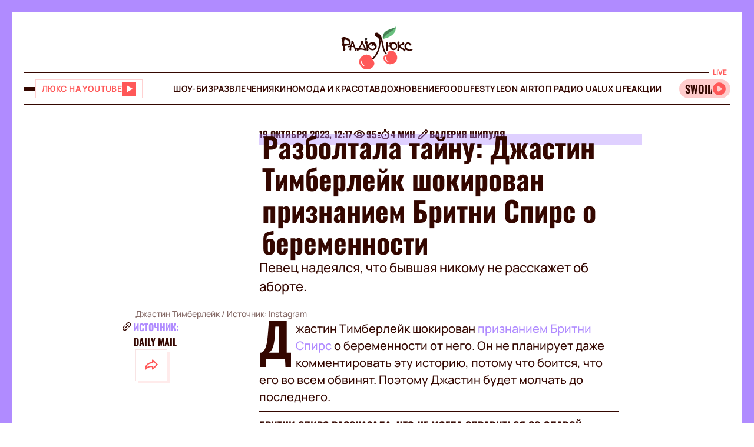

--- FILE ---
content_type: text/html;charset=UTF-8
request_url: https://lux.fm/ru/razboltala-tajnu-dzhastin-timberlejk-shokirovan-priznaniem-britni-spirs-o-beremennosti_n134989
body_size: 47259
content:
<!DOCTYPE html><html lang="ru" data-beasties-container><head>
  <meta charset="utf-8">
  <title>Бритни Спирс была беременна от Джастина Тимберлейка – певец шокирован признанием – Люкс ФМ</title>
  <base href="/">
  <meta name="viewport" content="width=device-width, initial-scale=1">
  <meta name="robots" content="index, follow, max-snippet:-1, max-image-preview:large, max-video-preview:-1">
  <link rel="icon" type="image/x-icon" href="favicon.ico">
  <link rel="preconnect" href="https://lux.fm">
  <link rel="preconnect" href="https://fun.lux.fm">

  <link rel="preconnect" href="https://membrana-cdn.media" crossorigin>
  <link rel="dns-prefetch" href="https://membrana-cdn.media">
  <link rel="preconnect" href="https://cdn.onthe.io" crossorigin>
  <link rel="dns-prefetch" href="https://cdn.onthe.io">
  <link rel="preconnect" href="https://www.googletagmanager.com" crossorigin>
  <link rel="dns-prefetch" href="https://www.googletagmanager.com">
  <link rel="preconnect" href="https://www.google-analytics.com" crossorigin>
  <link rel="dns-prefetch" href="https://www.google-analytics.com">
  <script async src="https://cdn.onthe.io/io.js/bOvunXJDy9Mw"></script>
  <script>
      window._io_config = window._io_config || {};
      window._io_config["0.2.0"] = window._io_config["0.2.0"] || [];
  </script>
<style>.row{display:flex;flex-wrap:wrap;margin-left:-1rem;margin-right:-1rem}.col{position:relative;padding-right:1rem;padding-left:1rem;float:left;width:100%}.col-xs-12{width:100%;max-width:100%}.col-xs-9{width:75%;max-width:75%}.col-xs-4{width:33.33333333%;max-width:33.33333333%}.col-xs-3{width:25%;max-width:25%}@media (min-width: 576px){.col-sm-12{width:100%;max-width:100%}}@media (min-width: 768px){.col-md-12{width:100%;max-width:100%}.col-md-9{width:75%;max-width:75%}.col-md-7{width:58.33333333%;max-width:58.33333333%}.col-md-5{width:41.66666667%;max-width:41.66666667%}.col-md-3{width:25%;max-width:25%}}@media (min-width: 900px){.col-lg-3{width:25%;max-width:25%}}.container{position:relative;max-width:1680px;width:100%;margin:0 auto}.container-branding{position:relative;max-width:900px;width:100%;margin:0 auto}.row-gap-2{row-gap:2rem}.py-2{padding-top:2rem;padding-bottom:2rem}.px-2{padding-right:2rem;padding-left:2rem}.flex{display:flex}.flex-column{flex-direction:column}.full-block-link:after{content:"";position:absolute;inset:0;cursor:pointer;z-index:10}@media (max-width: 768px){.hide-md{display:none!important}}.show-md{display:none!important}@media (max-width: 768px){.show-md{display:flex!important}}@font-face{font-family:OswaldBold;src:url("./media/subset-Oswald-Bold.eot");src:url("./media/subset-Oswald-Bold.eot?#iefix") format("embedded-opentype"),url("./media/subset-Oswald-Bold.woff2") format("woff2"),url("./media/subset-Oswald-Bold.woff") format("woff"),url("./media/subset-Oswald-Bold.ttf") format("truetype");font-display:swap;font-weight:700;font-style:normal}*{box-sizing:border-box;padding:0;margin:0}*{-webkit-tap-highlight-color:rgba(0,0,0,0);-moz-tap-highlight-color:rgba(0,0,0,0)}h1,h3,h4{font-weight:inherit}a{color:inherit;text-decoration:none}button{background:transparent;border:none;cursor:pointer}:root{--regular: "ManropeRegular", Adjusted Arial, sans-serif;--medium: "ManropeMedium", sans-serif;--bold: "ManropeBold", sans-serif;--title-font: "OswaldBold", Title Adjusted Arial, sans-serif ;--title-font-adjusted: Adjusted Arial, sans-serif }html,body{position:relative;overflow-x:clip}html{font-size:10px;text-rendering:geometricPrecision;-webkit-text-size-adjust:100%;text-size-adjust:100%}body{font-size:1.8rem;font-family:var(--medium);font-weight:500;color:#340700;background-color:#fff;-ms-overflow-style:none;scrollbar-width:none}body::-webkit-scrollbar{display:none}
</style><link rel="stylesheet" href="styles-DJELBK3G.css" media="print" onload="this.media='all'"><noscript><link rel="stylesheet" href="styles-DJELBK3G.css"></noscript><script async="true" fetchpriority="low">(function(w,d,s,l,i){w[l]=w[l]||[];w[l].push({'gtm.start':
            new Date().getTime(),event:'gtm.js'});var f=d.getElementsByTagName(s)[0],
          j=d.createElement(s),dl=l!='dataLayer'?'&l='+l:'';j.async=true;j.src=
          'https://www.googletagmanager.com/gtm.js?id='+i+dl;f.parentNode.insertBefore(j,f);
        })(window,document,'script','dataLayer','GTM-5XGV2TK');</script><link rel="apple-touch-icon" href="https://lux.fm/assets/img/browser-icons/apple-touch-icon.png"><link rel="apple-touch-icon" href="https://lux.fm/assets/img/browser-icons/apple-touch-icon-152x152.png" sizes="152x152"><link rel="apple-touch-icon" href="https://lux.fm/assets/img/browser-icons/apple-touch-icon-120x120.png" sizes="120x120"><link rel="apple-touch-icon-precomposed" href="https://lux.fm/assets/img/browser-icons/apple-touch-icon-precomposed.png"><link rel="apple-touch-icon-precomposed" href="https://lux.fm/assets/img/browser-icons/apple-touch-icon-152x152-precomposed.png" sizes="152x152"><link rel="apple-touch-icon-precomposed" href="https://lux.fm/assets/img/browser-icons/apple-touch-icon-120x120-precomposed.png" sizes="120x120"><style ng-app-id="ng">[_nghost-ng-c1017813178]   app-scroll-to-top[_ngcontent-ng-c1017813178]{position:fixed;right:4rem;bottom:4rem;z-index:1000}@media (max-width: 768px){[_nghost-ng-c1017813178]   app-scroll-to-top[_ngcontent-ng-c1017813178]{right:1.5rem;bottom:1.5rem}}</style><style ng-app-id="ng">[_nghost-ng-c3795650389]{--border-size: 2rem;display:flex;flex-direction:column;width:100%;height:100%;padding-left:var(--border-size);padding-right:var(--border-size);background-color:var(--background-color);position:relative}[_nghost-ng-c3795650389]:before, [_nghost-ng-c3795650389]:after{content:"";width:var(--border-size);height:100%;position:absolute;top:0;background:var(--border-color);z-index:100}[_nghost-ng-c3795650389]:before{left:0}[_nghost-ng-c3795650389]:after{right:0}.hide-side-borders[_nghost-ng-c3795650389]{--border-size: 0}@media (max-width: 768px){.hide-borders-on-mobile[_nghost-ng-c3795650389]{--border-size: 0}}.with-title[_nghost-ng-c3795650389]{border-top:none}.with-title[_nghost-ng-c3795650389]   .progress[_ngcontent-ng-c3795650389]{height:fit-content;min-height:var(--border-size)}.with-title[_nghost-ng-c3795650389]   .progress[_ngcontent-ng-c3795650389]   app-block-title[_ngcontent-ng-c3795650389]{display:flex;margin:.5rem 2rem}[_nghost-ng-c3795650389]   .progress[_ngcontent-ng-c3795650389]{background-color:var(--border-color)}@media (max-width: 768px){[_nghost-ng-c3795650389]{--border-size: .5rem}.with-title[_nghost-ng-c3795650389]{border-top:none}.with-title[_nghost-ng-c3795650389]   .progress[_ngcontent-ng-c3795650389]{height:fit-content}.with-title[_nghost-ng-c3795650389]   .progress[_ngcontent-ng-c3795650389]   app-block-title[_ngcontent-ng-c3795650389]{display:flex;margin:.5rem 2.5rem}[_nghost-ng-c3795650389]   .progress[_ngcontent-ng-c3795650389]{height:fit-content}[_nghost-ng-c3795650389]   .progress.show-progress[_ngcontent-ng-c3795650389]{width:var(--scrolling-progress)}[_nghost-ng-c3795650389]   .progress.fixed[_ngcontent-ng-c3795650389]{position:fixed;top:0;opacity:1;z-index:100;height:var(--border-size)}[_nghost-ng-c3795650389]   .progress[_ngcontent-ng-c3795650389]   app-block-title[_ngcontent-ng-c3795650389]{display:flex;margin:.5rem 2.5rem}}</style><style ng-app-id="ng">[_nghost-ng-c777357481]{--header-height: 10.3rem}[_nghost-ng-c777357481]   .header-container[_ngcontent-ng-c777357481]{display:flex;flex-direction:column}[_nghost-ng-c777357481]   .mobile-header[_ngcontent-ng-c777357481]{height:var(--header-height);position:relative;display:flex;align-items:center;justify-content:space-between}[_nghost-ng-c777357481]   .mobile-header[_ngcontent-ng-c777357481]   app-player-widget[_ngcontent-ng-c777357481]{padding:0}[_nghost-ng-c777357481]   .mobile-header[_ngcontent-ng-c777357481]   .buttons-group[_ngcontent-ng-c777357481]{display:flex;align-items:center;column-gap:1.5rem}[_nghost-ng-c777357481]   .mobile-header[_ngcontent-ng-c777357481]   app-logo[_ngcontent-ng-c777357481]{position:absolute;left:50%;transform:translate(-50%);align-self:center;padding:1rem 0 .5rem;width:12.3rem;height:7.3rem}[_nghost-ng-c777357481]   .menu[_ngcontent-ng-c777357481]{display:flex;width:100%;flex-direction:row;align-items:center;min-height:5.5rem;border-top:1px solid #340700;border-bottom:1px solid #340700}[_nghost-ng-c777357481]   .menu[_ngcontent-ng-c777357481]   .buttons-group[_ngcontent-ng-c777357481], [_nghost-ng-c777357481]   .menu[_ngcontent-ng-c777357481]   app-player-widget[_ngcontent-ng-c777357481]{flex-grow:1;max-width:22.5rem}[_nghost-ng-c777357481]   .menu[_ngcontent-ng-c777357481]   .buttons-group[_ngcontent-ng-c777357481]{display:flex;align-items:center;column-gap:1.5rem}[_nghost-ng-c777357481]   .menu[_ngcontent-ng-c777357481]   app-menu[_ngcontent-ng-c777357481]{display:flex;justify-content:center;flex-grow:1}[_nghost-ng-c777357481]   app-burger-menu[_ngcontent-ng-c777357481]{display:flex;position:fixed;min-height:-webkit-fill-available;max-height:-webkit-fill-available;width:0;overflow-y:hidden;top:0;left:0;z-index:-1}@supports (-moz-appearance: none){[_nghost-ng-c777357481]   app-burger-menu[_ngcontent-ng-c777357481]{min-height:100vh;max-height:100vh}}[_nghost-ng-c777357481]   app-burger-menu.show[_ngcontent-ng-c777357481]{width:100%;left:0;z-index:1000}[_nghost-ng-c777357481]   app-burger-menu.hide[_ngcontent-ng-c777357481]{transition-delay:.4s;left:0}@media (max-width: 768px){[_nghost-ng-c777357481]{--header-height: 5.6rem}.main-page[_nghost-ng-c777357481]{border-bottom:1px solid #F8E4E4;margin-bottom:-1px}[_nghost-ng-c777357481]   .header-container[_ngcontent-ng-c777357481]   .mobile-header[_ngcontent-ng-c777357481]   app-logo[_ngcontent-ng-c777357481]{width:7.9rem;height:4.7rem}[_nghost-ng-c777357481]   .header-container[_ngcontent-ng-c777357481]   .menu[_ngcontent-ng-c777357481]{display:none}}</style><style ng-app-id="ng">[_nghost-ng-c1413570377]{display:flex}[_nghost-ng-c1413570377]   .footer[_ngcontent-ng-c1413570377]{display:flex;flex-direction:column;row-gap:4rem}[_nghost-ng-c1413570377]   .footer[_ngcontent-ng-c1413570377]   app-disclaimer[_ngcontent-ng-c1413570377]{margin-bottom:-3rem;margin-top:-1rem}[_nghost-ng-c1413570377]   .footer[_ngcontent-ng-c1413570377]   .info-wrapper[_ngcontent-ng-c1413570377]{display:flex;flex-wrap:wrap;row-gap:1.5rem}[_nghost-ng-c1413570377]   .footer[_ngcontent-ng-c1413570377]   .info[_ngcontent-ng-c1413570377]{display:flex;flex-direction:column;row-gap:2rem}[_nghost-ng-c1413570377]   .footer[_ngcontent-ng-c1413570377]   .info[_ngcontent-ng-c1413570377]   .item[_ngcontent-ng-c1413570377]{align-self:flex-start}[_nghost-ng-c1413570377]   .footer[_ngcontent-ng-c1413570377]   .info[_ngcontent-ng-c1413570377]   .item[_ngcontent-ng-c1413570377]   .label[_ngcontent-ng-c1413570377]{color:#9d2323;font-family:var(--medium);font-size:1.4rem;line-height:2.1rem}[_nghost-ng-c1413570377]   .footer[_ngcontent-ng-c1413570377]   .info[_ngcontent-ng-c1413570377]   .item[_ngcontent-ng-c1413570377]   .label[_ngcontent-ng-c1413570377]:first-letter{text-transform:capitalize}[_nghost-ng-c1413570377]   .footer[_ngcontent-ng-c1413570377]   .info[_ngcontent-ng-c1413570377]   .item[_ngcontent-ng-c1413570377]   .value[_ngcontent-ng-c1413570377]{font-family:var(--medium);font-size:1.6rem;line-height:2.1rem;color:#9d2323}[_nghost-ng-c1413570377]   .footer[_ngcontent-ng-c1413570377]   .info[_ngcontent-ng-c1413570377]   .item[_ngcontent-ng-c1413570377]   .value.underlined[_ngcontent-ng-c1413570377]{border-bottom:1px solid #9D2323}[_nghost-ng-c1413570377]   .footer[_ngcontent-ng-c1413570377]   .info[_ngcontent-ng-c1413570377]   .market-buttons[_ngcontent-ng-c1413570377]{display:flex;flex-wrap:wrap;width:100%;column-gap:2.7rem;row-gap:1rem}[_nghost-ng-c1413570377]   .footer[_ngcontent-ng-c1413570377]   .info[_ngcontent-ng-c1413570377]   .logo-copyright-wrapper[_ngcontent-ng-c1413570377]{justify-content:space-between}[_nghost-ng-c1413570377]   .footer[_ngcontent-ng-c1413570377]   .info[_ngcontent-ng-c1413570377]   .copyright[_ngcontent-ng-c1413570377]{color:#9d2323;font-size:1.4rem;line-height:2.1rem}[_nghost-ng-c1413570377]   .footer[_ngcontent-ng-c1413570377]   .info[_ngcontent-ng-c1413570377]   .footer-logo[_ngcontent-ng-c1413570377]{display:flex;position:relative;width:12.7rem;height:7.5rem;margin:2rem 0}[_nghost-ng-c1413570377]   .footer[_ngcontent-ng-c1413570377]   .menu[_ngcontent-ng-c1413570377]{display:flex;flex-direction:column}@media (max-width: 768px){[_nghost-ng-c1413570377]{padding-top:.5rem}[_nghost-ng-c1413570377]   .footer[_ngcontent-ng-c1413570377]{row-gap:2rem}[_nghost-ng-c1413570377]   .footer[_ngcontent-ng-c1413570377]   app-disclaimer[_ngcontent-ng-c1413570377]{margin-bottom:-1rem;margin-top:-1rem}[_nghost-ng-c1413570377]   .footer[_ngcontent-ng-c1413570377]   .wrapper[_ngcontent-ng-c1413570377]{row-gap:3rem}[_nghost-ng-c1413570377]   .footer[_ngcontent-ng-c1413570377]   .wrapper[_ngcontent-ng-c1413570377]   .info[_ngcontent-ng-c1413570377]{align-items:center;padding-right:1rem}[_nghost-ng-c1413570377]   .footer[_ngcontent-ng-c1413570377]   .wrapper[_ngcontent-ng-c1413570377]   .info[_ngcontent-ng-c1413570377]   .market-buttons[_ngcontent-ng-c1413570377]{width:100%;justify-content:space-between;column-gap:.5rem}[_nghost-ng-c1413570377]   .footer[_ngcontent-ng-c1413570377]   .wrapper[_ngcontent-ng-c1413570377]   .menu[_ngcontent-ng-c1413570377]{order:-1}[_nghost-ng-c1413570377]   .footer[_ngcontent-ng-c1413570377]   .wrapper[_ngcontent-ng-c1413570377]   .logo-copyright-wrapper[_ngcontent-ng-c1413570377]{flex-direction:row-reverse}[_nghost-ng-c1413570377]   .footer[_ngcontent-ng-c1413570377]   .wrapper[_ngcontent-ng-c1413570377]   .footer-logo[_ngcontent-ng-c1413570377]{width:8.1rem;height:4.8rem;margin:0}[_nghost-ng-c1413570377]   .footer[_ngcontent-ng-c1413570377]   app-divider[_ngcontent-ng-c1413570377]{width:calc(100% + 4rem);margin-left:-2rem;margin-right:-2rem}}[_nghost-ng-c1413570377]     .footer .wrapper .info app-socials-list{column-gap:2rem}</style><style ng-app-id="ng">@keyframes _ngcontent-ng-c2590088270_pulse{0%{transform:scale(1)}50%{transform:scale(.97)}to{transform:scale(1)}}@keyframes _ngcontent-ng-c2590088270_pulseShadow{0%{box-shadow:0 3.4rem 7rem #b15959}50%{box-shadow:0 3.4rem 7rem #b159594d}to{box-shadow:0 3.4rem 7rem #b15959}}[_nghost-ng-c2590088270]   app-music-photo-preview[_ngcontent-ng-c2590088270], [_nghost-ng-c2590088270]   .image-wrapper[_ngcontent-ng-c2590088270], [_nghost-ng-c2590088270]   app-share-button[_ngcontent-ng-c2590088270], [_nghost-ng-c2590088270]   app-news-image[_ngcontent-ng-c2590088270]{transition:box-shadow .2s ease-in-out!important}[_nghost-ng-c2590088270]:hover   app-music-photo-preview[_ngcontent-ng-c2590088270], [_nghost-ng-c2590088270]:hover   .image-wrapper[_ngcontent-ng-c2590088270], [_nghost-ng-c2590088270]:hover   app-share-button[_ngcontent-ng-c2590088270], [_nghost-ng-c2590088270]:hover   app-news-image[_ngcontent-ng-c2590088270]{box-shadow:#fcc6 0 0!important}[_nghost-ng-c2590088270]   app-share-button[_ngcontent-ng-c2590088270]{opacity:0;transition:opacity var(--animation-duration) ease-in-out}[_nghost-ng-c2590088270]   app-share-button.animate[_ngcontent-ng-c2590088270]{opacity:1;animation:_ngcontent-ng-c2590088270_opacity var(--animation-duration) ease-in-out}[_nghost-ng-c2590088270]     app-share-button app-svg-wrapper{--width: 2.4rem;--height: 2.4rem}@keyframes _ngcontent-ng-c2590088270_opacity{0%{opacity:0}to{opacity:1}}</style><style ng-app-id="ng">.burger-button[_ngcontent-ng-c3473425409]{width:2rem;height:5rem;display:flex;flex-direction:column;justify-content:center;align-items:center;row-gap:.4rem;position:relative;cursor:pointer}.burger-button[_ngcontent-ng-c3473425409]   span[_ngcontent-ng-c3473425409]{transition:all .2s ease-in-out;display:block;height:.2rem;width:2rem;background-color:#340700;border-radius:.5rem}.burger-button[_ngcontent-ng-c3473425409]   span.animate-first[_ngcontent-ng-c3473425409]{position:absolute;rotate:45deg}.burger-button[_ngcontent-ng-c3473425409]   span.animate-second[_ngcontent-ng-c3473425409]{opacity:0}.burger-button[_ngcontent-ng-c3473425409]   span.animate-third[_ngcontent-ng-c3473425409]{position:absolute;rotate:-45deg}</style><style ng-app-id="ng">[_nghost-ng-c956528897]   .video-button[_ngcontent-ng-c956528897]{display:flex;align-items:center;background-color:#fff;column-gap:1rem;border:1px solid #FFD1D1;height:3.2rem;padding:0 1rem;transition:all .3s ease-in-out}[_nghost-ng-c956528897]   .video-button[_ngcontent-ng-c956528897]   app-svg-wrapper[_ngcontent-ng-c956528897]{transition:background-color .3s ease-in-out}[_nghost-ng-c956528897]   .video-button[_ngcontent-ng-c956528897]:hover{border-color:#e04e4e;background-color:#ff5858}[_nghost-ng-c956528897]   .video-button[_ngcontent-ng-c956528897]:hover   .button-text[_ngcontent-ng-c956528897]{color:#fff}[_nghost-ng-c956528897]   .video-button[_ngcontent-ng-c956528897]:hover   app-svg-wrapper[_ngcontent-ng-c956528897]{--icon-color: #FFFFFF !important}[_nghost-ng-c956528897]   .video-button[_ngcontent-ng-c956528897]   .button-text[_ngcontent-ng-c956528897]{text-transform:uppercase;white-space:nowrap;color:#ff5858;font-family:var(--bold);font-size:1.4rem;letter-spacing:.42px;transition:color .3s ease-in-out}[_nghost-ng-c956528897]   .video-button[_ngcontent-ng-c956528897]   .button-image[_ngcontent-ng-c956528897]{width:2.6rem;min-width:2.6rem;height:2.6rem;position:relative}@media (max-width: 768px){[_nghost-ng-c956528897]   .video-button[_ngcontent-ng-c956528897]{padding:.3rem .4rem}[_nghost-ng-c956528897]   .video-button[_ngcontent-ng-c956528897]:not(.show-text-md)   .button-text[_ngcontent-ng-c956528897]{display:none}}</style><style ng-app-id="ng">.logo[_ngcontent-ng-c938380513]{width:100%;height:100%}</style><style ng-app-id="ng">[_nghost-ng-c136673245]{position:relative}[_nghost-ng-c136673245]   .widget[_ngcontent-ng-c136673245]{display:flex;align-items:center;height:3.2rem;padding:.7rem .3rem .7rem 0;border-radius:4rem;background-color:#fcc;position:relative;column-gap:.3rem;overflow-x:hidden;-ms-overflow-style:none;scrollbar-width:none}[_nghost-ng-c136673245]   .widget[_ngcontent-ng-c136673245]::-webkit-scrollbar{display:none}[_nghost-ng-c136673245]   .mobile-label[_ngcontent-ng-c136673245]{color:#ff5858;font-family:var(--bold);font-size:1.3rem;line-height:100%}[_nghost-ng-c136673245]   .label[_ngcontent-ng-c136673245]{font-family:var(--bold);font-size:1.2rem;line-height:1.6rem;padding:0 .6rem;background-color:#fff;color:#ff5858;position:absolute;top:-2rem;right:0}[_nghost-ng-c136673245]   .movable-container[_ngcontent-ng-c136673245]{width:calc(100% - 2.9rem);height:100%}[_nghost-ng-c136673245]   .song-info[_ngcontent-ng-c136673245]{display:flex;align-items:center;flex-direction:row;white-space:nowrap;padding-left:1rem}[_nghost-ng-c136673245]   .song-info[_ngcontent-ng-c136673245]   .artist[_ngcontent-ng-c136673245]{max-width:100%;flex-shrink:0;font-size:1.8rem;line-height:100%;white-space:nowrap;font-family:var(--title-font);text-transform:uppercase;text-overflow:ellipsis;overflow:hidden}[_nghost-ng-c136673245]   .song-info[_ngcontent-ng-c136673245]   .artist[_ngcontent-ng-c136673245]:after{content:"-"}[_nghost-ng-c136673245]   .song-info[_ngcontent-ng-c136673245]   .song[_ngcontent-ng-c136673245]{flex-shrink:1;white-space:nowrap;font-family:var(--regular);font-size:1.4rem;text-overflow:ellipsis;overflow:hidden;text-transform:none}@media (max-width: 768px){[_nghost-ng-c136673245]   .widget[_ngcontent-ng-c136673245]{padding-left:1rem}[_nghost-ng-c136673245]   .widget[_ngcontent-ng-c136673245]   .artist[_ngcontent-ng-c136673245], [_nghost-ng-c136673245]   .widget[_ngcontent-ng-c136673245]   .song[_ngcontent-ng-c136673245]{display:none}[_nghost-ng-c136673245]   .label[_ngcontent-ng-c136673245]{display:none}}</style><style ng-app-id="ng">@keyframes _ngcontent-ng-c3843934219_pulse{0%{transform:scale(1)}50%{transform:scale(.97)}to{transform:scale(1)}}@keyframes _ngcontent-ng-c3843934219_pulseShadow{0%{box-shadow:0 3.4rem 7rem #b15959}50%{box-shadow:0 3.4rem 7rem #b159594d}to{box-shadow:0 3.4rem 7rem #b15959}}[_nghost-ng-c3843934219]{display:flex;position:relative}[_nghost-ng-c3843934219]   .menu[_ngcontent-ng-c3843934219]{display:flex;flex-direction:column;background-color:#ff5858;width:25%;position:absolute;left:-100%;top:0;bottom:0;transition:all .4s ease-in-out;z-index:1000;transform:translateZ(0)}[_nghost-ng-c3843934219]   .menu.show[_ngcontent-ng-c3843934219]{left:0;opacity:1}[_nghost-ng-c3843934219]   .menu.hide[_ngcontent-ng-c3843934219]{left:-100%;opacity:0}[_nghost-ng-c3843934219]   .menu[_ngcontent-ng-c3843934219]   .panel[_ngcontent-ng-c3843934219]{display:flex;border-bottom:1px solid #D94040;padding:2rem}[_nghost-ng-c3843934219]   .menu[_ngcontent-ng-c3843934219]   .panel[_ngcontent-ng-c3843934219]   app-share-button[_ngcontent-ng-c3843934219]{margin-left:auto}[_nghost-ng-c3843934219]   .menu[_ngcontent-ng-c3843934219]   .content[_ngcontent-ng-c3843934219]{display:flex;flex-direction:column;max-height:100%;overflow-y:auto;-ms-overflow-style:none;scrollbar-width:none}[_nghost-ng-c3843934219]   .menu[_ngcontent-ng-c3843934219]   .content[_ngcontent-ng-c3843934219]::-webkit-scrollbar{display:none}[_nghost-ng-c3843934219]   .menu[_ngcontent-ng-c3843934219]   .menu-list[_ngcontent-ng-c3843934219]{display:flex;flex-direction:column}[_nghost-ng-c3843934219]   .menu[_ngcontent-ng-c3843934219]   .menu-list[_ngcontent-ng-c3843934219]   .item-wrapper[_ngcontent-ng-c3843934219]{display:flex;flex-direction:column}[_nghost-ng-c3843934219]   .menu[_ngcontent-ng-c3843934219]   .menu-list[_ngcontent-ng-c3843934219]   .item-wrapper.open[_ngcontent-ng-c3843934219]   .parent-item[_ngcontent-ng-c3843934219]{color:#fff;border-bottom:1px solid transparent}[_nghost-ng-c3843934219]   .menu[_ngcontent-ng-c3843934219]   .menu-list[_ngcontent-ng-c3843934219]   .item-wrapper.open[_ngcontent-ng-c3843934219]   .parent-item[_ngcontent-ng-c3843934219]   .arrow[_ngcontent-ng-c3843934219]{transform:rotate(270deg)}@media (min-width: 768px){[_nghost-ng-c3843934219]   .menu[_ngcontent-ng-c3843934219]   .menu-list[_ngcontent-ng-c3843934219]   .item-wrapper[_ngcontent-ng-c3843934219]:not(.open)   .parent-item[_ngcontent-ng-c3843934219]:hover{background-color:#ff6c6c!important}}[_nghost-ng-c3843934219]   .menu[_ngcontent-ng-c3843934219]   .menu-list[_ngcontent-ng-c3843934219]   .item-wrapper[_ngcontent-ng-c3843934219]   .parent-item[_ngcontent-ng-c3843934219]{display:flex;align-items:center;font-family:var(--title-font);font-size:3rem;line-height:100%;text-transform:uppercase;padding:2.5rem 2rem;cursor:pointer;-webkit-user-select:none;user-select:none;border-bottom:1px solid #D94040}[_nghost-ng-c3843934219]   .menu[_ngcontent-ng-c3843934219]   .menu-list[_ngcontent-ng-c3843934219]   .item-wrapper[_ngcontent-ng-c3843934219]   .parent-item[_ngcontent-ng-c3843934219]   .arrow[_ngcontent-ng-c3843934219]{margin-left:auto;transform:rotate(90deg);transition:transform .2s ease-in-out}[_nghost-ng-c3843934219]   .menu[_ngcontent-ng-c3843934219]   .menu-list[_ngcontent-ng-c3843934219]   .item-wrapper[_ngcontent-ng-c3843934219]   .child-items[_ngcontent-ng-c3843934219]{height:0;overflow:hidden;background-color:#fff;transition:height .2s ease-in-out}[_nghost-ng-c3843934219]   .menu[_ngcontent-ng-c3843934219]   .menu-list[_ngcontent-ng-c3843934219]   .item-wrapper[_ngcontent-ng-c3843934219]   .child-items[_ngcontent-ng-c3843934219]   .child-items-wrapper[_ngcontent-ng-c3843934219]{display:flex;flex-direction:column;row-gap:1.5rem;padding:2rem}[_nghost-ng-c3843934219]   .menu[_ngcontent-ng-c3843934219]   .menu-list[_ngcontent-ng-c3843934219]   .item-wrapper[_ngcontent-ng-c3843934219]   .child-items[_ngcontent-ng-c3843934219]   .child-item[_ngcontent-ng-c3843934219]{font-family:var(--bold);font-size:1.2rem;line-height:normal;letter-spacing:.36px;text-transform:uppercase;cursor:pointer;transition:opacity .2s ease-in-out}[_nghost-ng-c3843934219]   .menu[_ngcontent-ng-c3843934219]   .menu-list[_ngcontent-ng-c3843934219]   .item-wrapper[_ngcontent-ng-c3843934219]   .child-items[_ngcontent-ng-c3843934219]   .child-item[_ngcontent-ng-c3843934219]:hover{opacity:.7}[_nghost-ng-c3843934219]   .menu[_ngcontent-ng-c3843934219]   app-socials-list[_ngcontent-ng-c3843934219]{display:flex;align-items:center;padding:2rem;column-gap:1rem;justify-content:space-around;margin-top:auto}[_nghost-ng-c3843934219]   .gradient[_ngcontent-ng-c3843934219]{display:flex;border:2rem solid #FF5858;border-left:none;border-bottom:none;flex-grow:1;min-height:100%;background:linear-gradient(360deg,#2121218f,#340000 98.7%);cursor:pointer;z-index:0}[_nghost-ng-c3843934219]   .gradient.show[_ngcontent-ng-c3843934219]{animation:_ngcontent-ng-c3843934219_in .4s ease-in-out}[_nghost-ng-c3843934219]   .gradient.hide[_ngcontent-ng-c3843934219]{animation:_ngcontent-ng-c3843934219_out .4s ease-in-out}@media (max-width: 768px){[_nghost-ng-c3843934219]   .menu[_ngcontent-ng-c3843934219]{width:80%}[_nghost-ng-c3843934219]   .menu[_ngcontent-ng-c3843934219]   .menu-list[_ngcontent-ng-c3843934219]   .item-wrapper[_ngcontent-ng-c3843934219]   .parent-item[_ngcontent-ng-c3843934219]{font-size:2rem}[_nghost-ng-c3843934219]   .gradient[_ngcontent-ng-c3843934219]{border-width:.5rem}}[_nghost-ng-c3843934219]     .panel app-music-photo-preview, [_nghost-ng-c3843934219]     .panel .image-wrapper, [_nghost-ng-c3843934219]     .panel app-share-button, [_nghost-ng-c3843934219]     .panel app-news-image{transition:box-shadow .2s ease-in-out!important}[_nghost-ng-c3843934219]     .panel:hover app-music-photo-preview, [_nghost-ng-c3843934219]     .panel:hover .image-wrapper, [_nghost-ng-c3843934219]     .panel:hover app-share-button, [_nghost-ng-c3843934219]     .panel:hover app-news-image{box-shadow:#fcc6 0 0!important}[_nghost-ng-c3843934219]     app-share-button{padding:.6rem!important}@keyframes _ngcontent-ng-c3843934219_in{0%{opacity:0}to{opacity:1}}@keyframes _ngcontent-ng-c3843934219_out{0%{opacity:1}to{opacity:0}}</style><style ng-app-id="ng">@keyframes _ngcontent-ng-c516545681_pulse{0%{transform:scale(1)}50%{transform:scale(.97)}to{transform:scale(1)}}@keyframes _ngcontent-ng-c516545681_pulseShadow{0%{box-shadow:0 3.4rem 7rem #b15959}50%{box-shadow:0 3.4rem 7rem #b159594d}to{box-shadow:0 3.4rem 7rem #b15959}}[_nghost-ng-c516545681]{--width: 2.4rem;--height: 2.4rem;--icon-color: $primary;width:var(--width);min-width:var(--width);height:var(--height);display:flex;align-items:center;justify-content:center;-webkit-mask:var(--icon) no-repeat center;mask:var(--icon) no-repeat center;background-color:var(--icon-color);mask-size:contain;transition:opacity .2s ease-in-out}@media (min-width: 768px){[_nghost-ng-c516545681]:hover{opacity:.8}}</style><style ng-app-id="ng">@keyframes _ngcontent-ng-c2931037099_pulse{0%{transform:scale(1)}50%{transform:scale(.97)}to{transform:scale(1)}}@keyframes _ngcontent-ng-c2931037099_pulseShadow{0%{box-shadow:0 3.4rem 7rem #b15959}50%{box-shadow:0 3.4rem 7rem #b159594d}to{box-shadow:0 3.4rem 7rem #b15959}}[_nghost-ng-c2931037099]{display:inline-flex;align-items:center;justify-content:center;-webkit-user-select:none;user-select:none;padding:1px}[_nghost-ng-c2931037099]   .lang-switcher-button[_ngcontent-ng-c2931037099]{display:flex;align-items:center;justify-content:center;font-family:var(--bold);font-size:1.2rem;line-height:1.4rem;letter-spacing:.036em;border:1px solid #D94040;background:#9d2323;width:4rem;height:4rem;text-transform:uppercase;color:#fff;cursor:pointer;transition:opacity .2s ease-in-out}@media (min-width: 768px){[_nghost-ng-c2931037099]   .lang-switcher-button[_ngcontent-ng-c2931037099]:hover{opacity:.8}}</style><style ng-app-id="ng">@keyframes _ngcontent-ng-c4237971862_pulse{0%{transform:scale(1)}50%{transform:scale(.97)}to{transform:scale(1)}}@keyframes _ngcontent-ng-c4237971862_pulseShadow{0%{box-shadow:0 3.4rem 7rem #b15959}50%{box-shadow:0 3.4rem 7rem #b159594d}to{box-shadow:0 3.4rem 7rem #b15959}}[_nghost-ng-c4237971862]{cursor:pointer;display:flex;width:fit-content;height:fit-content;transition:opacity .2s ease-in-out}[_nghost-ng-c4237971862]   app-svg-wrapper[_ngcontent-ng-c4237971862]{--width: 2.4rem;--height: 2.4rem}.primary[_nghost-ng-c4237971862]{padding:1.4rem;background-color:#fff;border:1px solid #F8E4E4}@media (min-width: 768px){[_nghost-ng-c4237971862]:hover{opacity:.8}}@media (max-width: 768px){[_nghost-ng-c4237971862]   app-svg-wrapper[_ngcontent-ng-c4237971862]{--width: 2.1rem;--height: 2.1rem}.primary[_nghost-ng-c4237971862]{padding:calc(1rem - 1px)}}</style><style ng-app-id="ng">[_nghost-ng-c1013717033]{display:flex;flex-wrap:wrap}</style><style ng-app-id="ng">[_nghost-ng-c3546653473]{color:#9d2323;width:100%;display:flex;justify-content:center;align-items:center;font-family:var(--bold);font-size:1.2rem;font-style:normal;font-weight:700;letter-spacing:.36px;text-transform:uppercase;text-align:center;padding:0 4rem}</style><style ng-app-id="ng">[_nghost-ng-c1368381518]{display:flex;width:100%;height:1px;min-height:1px}</style><style ng-app-id="ng">[_nghost-ng-c1857017446]   .footer-menu[_ngcontent-ng-c1857017446]{display:flex;row-gap:4rem}</style><style ng-app-id="ng">@keyframes _ngcontent-ng-c431913220_pulse{0%{transform:scale(1)}50%{transform:scale(.97)}to{transform:scale(1)}}@keyframes _ngcontent-ng-c431913220_pulseShadow{0%{box-shadow:0 3.4rem 7rem #b15959}50%{box-shadow:0 3.4rem 7rem #b159594d}to{box-shadow:0 3.4rem 7rem #b15959}}[_nghost-ng-c431913220]    {--gap: 2.5rem}[_nghost-ng-c431913220]     #news-summary{font-size:2rem;line-height:2.9rem;max-width:100%;display:flex;flex-direction:column;row-gap:var(--gap)}[_nghost-ng-c431913220]     #news-summary strong{font-family:var(--bold)}[_nghost-ng-c431913220]     #news-summary h1, [_nghost-ng-c431913220]     #news-summary h2, [_nghost-ng-c431913220]     #news-summary h3, [_nghost-ng-c431913220]     #news-summary h4, [_nghost-ng-c431913220]     #news-summary h5, [_nghost-ng-c431913220]     #news-summary h6{font-family:var(--title-font);margin-bottom:-1rem;line-height:130%}[_nghost-ng-c431913220]     #news-summary h1{font-size:4.8rem}[_nghost-ng-c431913220]     #news-summary h2{font-size:3.6rem}[_nghost-ng-c431913220]     #news-summary h3{font-size:3.2rem}[_nghost-ng-c431913220]     #news-summary h4{font-size:2.8rem}[_nghost-ng-c431913220]     #news-summary h5{font-size:2.4rem}[_nghost-ng-c431913220]     #news-summary h6{font-size:2rem}[_nghost-ng-c431913220]     #news-summary ol, [_nghost-ng-c431913220]     #news-summary ul{display:flex;flex-direction:column;row-gap:1rem;font-size:2rem;line-height:2.9rem;list-style:none;margin-left:0;padding-left:0}[_nghost-ng-c431913220]     #news-summary ol a, [_nghost-ng-c431913220]     #news-summary ul a{color:var(--border-color)}[_nghost-ng-c431913220]     #news-summary p a{color:var(--border-color)}[_nghost-ng-c431913220]     #news-summary ol{counter-reset:item}[_nghost-ng-c431913220]     #news-summary ol li{position:relative;padding-left:3.5rem;counter-increment:item;margin-bottom:1rem}[_nghost-ng-c431913220]     #news-summary ol li:before{content:counter(item) ".";position:absolute;left:0;top:.4rem;font-family:var(--title-font);font-size:2rem;line-height:100%;background:#340700;color:#fff;text-align:center;display:inline-block;padding:0 .1rem;min-width:1.6rem}[_nghost-ng-c431913220]     #news-summary ul li{position:relative;padding-left:2.5rem}[_nghost-ng-c431913220]     #news-summary ul li:before{content:"";position:absolute;left:0;top:.7rem;display:flex;align-items:center;width:1.6rem;max-width:1.6rem;min-width:1.6rem;height:1.6rem;border-radius:50%;background-color:#340700}[_nghost-ng-c431913220]     #news-summary>p:first-of-type:first-letter{font-family:var(--title-font);font-size:8rem;line-height:75%;margin-right:.7rem;float:left}[_nghost-ng-c431913220]     #news-summary p:not(:last-child){margin-bottom:1rem}[_nghost-ng-c431913220]     #news-summary p:has(em img){margin-bottom:0!important}[_nghost-ng-c431913220]     #news-summary p:has(em img) em{line-height:100%}[_nghost-ng-c431913220]     #news-summary p:has(em img)+.photo-credits{font-size:1.4rem;line-height:2.1rem;text-align:left;margin-top:-1rem;margin-bottom:-1rem}[_nghost-ng-c431913220]     #news-summary .read-also{display:flex;row-gap:2rem;border-top:1px solid #340700;border-bottom:1px solid #340700;padding:1rem 0}[_nghost-ng-c431913220]     #news-summary .read-also:has(+.insert){margin-bottom:calc((var(--gap) + .1rem) * -1)}[_nghost-ng-c431913220]     #news-summary .read-also .label{display:inline-flex;height:1.6rem;background-color:var(--border-color);text-transform:uppercase;color:#fff;font-family:var(--title-font);font-size:1.6rem;line-height:100%}[_nghost-ng-c431913220]     #news-summary .read-also .link{display:inline;font-family:var(--title-font);font-size:1.8rem;line-height:2.6rem;text-transform:uppercase;margin-bottom:0}[_nghost-ng-c431913220]     #news-summary .read-also .link a{margin-right:.7rem;color:#340700;transition:color .2s ease-in-out}@media (min-width: 768px){[_nghost-ng-c431913220]     #news-summary .read-also .link a:hover{color:var(--border-color)!important}}[_nghost-ng-c431913220]     #news-summary .insert{display:block;padding:2rem 0 1rem;border-top:1px solid rgba(133,106,102,.3);border-bottom:1px solid rgba(133,106,102,.3);color:#856a66;font-size:1.4rem;line-height:1.9rem;text-transform:uppercase}[_nghost-ng-c431913220]     #news-summary .insert strong{text-transform:none;color:#340700;font-family:var(--medium);font-weight:500;font-size:2rem;line-height:2.9rem}[_nghost-ng-c431913220]     #news-summary .responsive-embed{width:100%}[_nghost-ng-c431913220]     #news-summary .responsive-embed.youtube{background-color:#fcc;aspect-ratio:16/9}[_nghost-ng-c431913220]     #news-summary .responsive-embed.youtube iframe{width:100%;height:100%;max-width:100%}[_nghost-ng-c431913220]     #news-summary .responsive-embed.instagram{background-color:transparent}[_nghost-ng-c431913220]     #news-summary .responsive-embed iframe{max-width:100%}[_nghost-ng-c431913220]     #news-summary .photo-credits{font-family:var(--regular);font-size:1.4rem;line-height:21px;margin-top:-2rem}[_nghost-ng-c431913220]     #news-summary img{width:100%}[_nghost-ng-c431913220]     #news-summary .quote{padding:0 4.8rem;position:relative;font-family:var(--title-font);font-size:1.8rem;line-height:2.8rem;text-transform:uppercase}[_nghost-ng-c431913220]     #news-summary .quote:before, [_nghost-ng-c431913220]     #news-summary .quote:after{content:"";position:absolute;width:2.8rem;min-width:2.8rem;height:2.3rem;display:flex;align-items:center;justify-content:center;-webkit-mask:url(/assets/img/common/quote.svg) no-repeat center;mask:url(/assets/img/common/quote.svg) no-repeat center;background-color:var(--border-color);mask-size:contain}[_nghost-ng-c431913220]     #news-summary .quote:after{transform:rotate(180deg);right:0;bottom:0}[_nghost-ng-c431913220]     #news-summary .quote:before{left:0;top:0}@media (max-width: 768px){[_nghost-ng-c431913220]    {--gap: 2rem}[_nghost-ng-c431913220]     #news-summary{font-size:1.8rem;line-height:2.5rem}[_nghost-ng-c431913220]     #news-summary ul, [_nghost-ng-c431913220]     #news-summary ol{font-size:1.8rem;line-height:2.5rem}[_nghost-ng-c431913220]     #news-summary h1{font-size:2.8rem}[_nghost-ng-c431913220]     #news-summary h2{font-size:2.4rem}[_nghost-ng-c431913220]     #news-summary h3{font-size:2rem}[_nghost-ng-c431913220]     #news-summary h4{font-size:2rem}[_nghost-ng-c431913220]     #news-summary h5{font-size:2rem}[_nghost-ng-c431913220]     #news-summary h6{font-size:2rem}[_nghost-ng-c431913220]     #news-summary p:not(:last-child){margin-bottom:1rem}[_nghost-ng-c431913220]     #news-summary p:has(em img){margin-bottom:0!important}[_nghost-ng-c431913220]     #news-summary p:has(em img) em{line-height:100%}[_nghost-ng-c431913220]     #news-summary p:has(em img)+.photo-credits{font-size:1.4rem;line-height:2.1rem;text-align:left!important;margin-top:-1.5rem}[_nghost-ng-c431913220]     #news-summary .read-also{padding:2rem 1.5rem;width:calc(100% + 3rem);margin-left:-1.5rem;margin-right:-1.5rem}[_nghost-ng-c431913220]     #news-summary .read-also .label{width:fit-content;height:1.4rem;font-size:1.4rem}[_nghost-ng-c431913220]     #news-summary .read-also .link{display:flex;flex-direction:column;row-gap:.2rem;font-size:1.4rem;line-height:2.2rem}[_nghost-ng-c431913220]     #news-summary .read-also .link a{margin-right:.5rem}[_nghost-ng-c431913220]     #news-summary .insert{padding:2rem 1.5rem 1rem;width:calc(100% + 3rem);margin-left:-1.5rem;margin-right:-1.5rem}[_nghost-ng-c431913220]     #news-summary .insert strong{font-size:1.8rem;line-height:2.5rem}[_nghost-ng-c431913220]     #news-summary .quote{font-size:1.4rem;line-height:2.2rem;padding:0 3.8rem}[_nghost-ng-c431913220]     #news-summary .trending-block h3, [_nghost-ng-c431913220]     #news-summary .trending-block h4{margin-bottom:0}[_nghost-ng-c431913220]     #news-summary .photo-credits{margin-top:-1.5rem}}[_nghost-ng-c431913220]     app-title-with-category .title{font-family:var(--title-font);font-size:4.8rem;line-height:5.4rem}[_nghost-ng-c431913220]     app-read-also{margin:0 2rem 5rem}@media (min-width: 768px){[_nghost-ng-c431913220]     app-border-wrapper:first-child{margin-top:-.1rem}}@media (max-width: 768px){[_nghost-ng-c431913220]     app-read-also{margin:0 0 5rem}[_nghost-ng-c431913220]     .trending-block{display:flex;width:calc(100% + 3rem);margin-left:-1.5rem;margin-right:-1.5rem}[_nghost-ng-c431913220]     .trending-block h4{margin:0}}</style><meta name="robots" content="max-image-preview:large"><link _ngcontent-ng-c938380513 as="image" href="https://lux.fm/assets/img/common/logo-lux.svg" rel="preload" fetchpriority="high" imagesizes="100vw"><style ng-app-id="ng">@keyframes _ngcontent-ng-c3305788228_pulse{0%{transform:scale(1)}50%{transform:scale(.97)}to{transform:scale(1)}}@keyframes _ngcontent-ng-c3305788228_pulseShadow{0%{box-shadow:0 3.4rem 7rem #b15959}50%{box-shadow:0 3.4rem 7rem #b159594d}to{box-shadow:0 3.4rem 7rem #b15959}}[_nghost-ng-c3305788228]{--size: 4.8rem;--icon: url(#);--icon-color: $primary}[_nghost-ng-c3305788228]   .social-item[_ngcontent-ng-c3305788228]{position:relative;width:var(--size);min-width:var(--size);height:var(--size);display:flex;align-items:center;justify-content:center;-webkit-mask:var(--icon) no-repeat center;mask:var(--icon) no-repeat center;background-color:var(--icon-color);mask-size:contain;transition:opacity .2s ease-in-out}@media (min-width: 768px){[_nghost-ng-c3305788228]   .social-item[_ngcontent-ng-c3305788228]:hover{opacity:.8}}@media (max-width: 768px){[_nghost-ng-c3305788228]{--size: 3.6rem}}</style><style ng-app-id="ng">@keyframes _ngcontent-ng-c407884807_pulse{0%{transform:scale(1)}50%{transform:scale(.97)}to{transform:scale(1)}}@keyframes _ngcontent-ng-c407884807_pulseShadow{0%{box-shadow:0 3.4rem 7rem #b15959}50%{box-shadow:0 3.4rem 7rem #b159594d}to{box-shadow:0 3.4rem 7rem #b15959}}[_nghost-ng-c407884807]{width:16.8rem;height:5.6rem;background-color:#9d2323;border:1px solid rgb(217,64,64);padding:.8rem 1rem;border-radius:.8rem}[_nghost-ng-c407884807]   .market-button[_ngcontent-ng-c407884807]{display:inline-flex;position:relative;width:100%;height:100%;align-items:center;justify-content:center;transition:opacity .2s ease-in-out}@media (min-width: 768px){[_nghost-ng-c407884807]   .market-button[_ngcontent-ng-c407884807]:hover{opacity:.8}}@media (max-width: 768px){[_nghost-ng-c407884807]{width:14rem;height:4.6rem}}</style><link _ngcontent-ng-c938380513 as="image" href="https://lux.fm/assets/img/common/footer-logo-lux.svg" rel="preload" fetchpriority="high" imagesizes="100vw"><style ng-app-id="ng">[_nghost-ng-c267818049]{display:flex;flex-direction:column;row-gap:1.5rem;color:#340700;text-transform:uppercase}.secondary[_nghost-ng-c267818049]{color:#9d2323}[_nghost-ng-c267818049]   .parent[_ngcontent-ng-c267818049]{font-family:var(--title-font);font-size:3rem;line-height:100%}[_nghost-ng-c267818049]   .child[_ngcontent-ng-c267818049]{font-size:1.2rem;line-height:1.6rem;letter-spacing:.03em}@media (max-width: 768px){[_nghost-ng-c267818049]   .parent[_ngcontent-ng-c267818049]{font-size:2rem}[_nghost-ng-c267818049]   .child[_ngcontent-ng-c267818049]{font-size:1rem;line-height:1.4rem}}</style><style ng-app-id="ng">@keyframes _ngcontent-ng-c871886371_pulse{0%{transform:scale(1)}50%{transform:scale(.97)}to{transform:scale(1)}}@keyframes _ngcontent-ng-c871886371_pulseShadow{0%{box-shadow:0 3.4rem 7rem #b15959}50%{box-shadow:0 3.4rem 7rem #b159594d}to{box-shadow:0 3.4rem 7rem #b15959}}.menu[_ngcontent-ng-c871886371]{display:flex;flex-wrap:wrap;column-gap:2rem;row-gap:1rem}.menu[_ngcontent-ng-c871886371]   .item[_ngcontent-ng-c871886371]{font-family:var(--bold);font-size:1.4rem;line-height:1.9rem;letter-spacing:.03em;text-transform:uppercase;transition:color .2s ease-in-out}@media (min-width: 768px){.menu[_ngcontent-ng-c871886371]   .item[_ngcontent-ng-c871886371]:hover{color:var(--border-color)!important}}</style><meta name="description" content="Джастин Тимберлейк шокирован тем, что Бритни Спирс рассказала всему миру о беременности от него. Он надеялся, что этот секрет останется между ними - читайте на Люкс.ФМ."><link rel="canonical" href="https://lux.fm/ru/razboltala-tajnu-dzhastin-timberlejk-shokirovan-priznaniem-britni-spirs-o-beremennosti_n134989"><link rel="alternate" hreflang="uk" href="https://lux.fm/rozbovkala-tayemnicyu-dzhastin-timberlejk-shokovanij-ziznannyam-britni-spirs-pro-vagitnist_n134988"><link rel="alternate" hreflang="ru" href="https://lux.fm/ru/razboltala-tajnu-dzhastin-timberlejk-shokirovan-priznaniem-britni-spirs-o-beremennosti_n134989"><link rel="alternate" hreflang="x-default" href="https://lux.fm/rozbovkala-tayemnicyu-dzhastin-timberlejk-shokovanij-ziznannyam-britni-spirs-pro-vagitnist_n134988"><link rel="amphtml" href="https://lux.fm/ru/razboltala-tajnu-dzhastin-timberlejk-shokirovan-priznaniem-britni-spirs-o-beremennosti_n134989/amp"><meta property="og:title" content="Разболтала тайну: Джастин Тимберлейк шокирован признанием Бритни Спирс о беременности"><meta property="og:type" content="website"><meta property="og:description" content="Певец надеялся, что бывшая никому не расскажет об аборте."><meta property="og:image" content="https://lux.fm/uploads/media_news/2023/10/6530e28c8d047970711351.jpg"><meta property="og:url" content="https://lux.fm/ru/razboltala-tajnu-dzhastin-timberlejk-shokirovan-priznaniem-britni-spirs-o-beremennosti_n134989"><meta property="og:site_name" content="Радіо Люкс ФМ"><meta property="twitter:card" content="summary_large_image"><meta property="twitter:site" content="@LuxFM"><meta property="twitter:creator" content="@LuxFM"><script type="application/ld+json">{"@context":"https://schema.org","@type":"BreadcrumbList","itemListElement":[{"@type":"ListItem","position":1,"name":"Радіо Люкс ФМ","item":{"@type":"Thing","@id":"https://lux.fm/ru"}},{"@type":"ListItem","position":2,"name":"Шоубіз","item":{"@type":"Thing","@id":"https://lux.fm/ru/showbiz_t2"}},{"@type":"ListItem","position":3,"name":"Разболтала тайну: Джастин Тимберлейк шокирован признанием Бритни Спирс о беременности"}]}</script><script type="application/ld+json">[{"@context":"https://schema.org","@type":"NewsArticle","mainEntityOfPage":{"@type":"WebPage","@id":"https://lux.fm/ru/razboltala-tajnu-dzhastin-timberlejk-shokirovan-priznaniem-britni-spirs-o-beremennosti_n134989","name":"Разболтала тайну: Джастин Тимберлейк шокирован признанием Бритни Спирс о беременности"},"headline":"Разболтала тайну: Джастин Тимберлейк шокирован признанием Бритни Спирс о беременности","description":"Певец надеялся, что бывшая никому не расскажет об аборте.","articleSection":"Шоу-биз","keywords":"Новости, Бритни Спирс, Джастин Тимберлейк, Валерия Шипуля, Шоу-биз, Селебрити, Топ","articleBody":"Джастин Тимберлейк шокирован признанием Бритни Спирс о беременности от него. Он не планирует даже комментировать эту историю, потому что боится, что его во всем обвинят. Поэтому Джастин будет молчать до последнего.Смотрите также: Бритни Спирс рассказала, что не могла справиться со славойНапомним, что 41-летняя Бритни в своих мемуарах утверждает, что Джастин ей изменял, и что она сделала аборт в 19 лет, потому что он был не готов быть отцом. В свою очередь, Джастин, встречавшийся с поп-звездой с 1999 по 2002 год, надеялся, что их решение прервать беременность останется тайной навсегда.&nbsp;&nbsp;&nbsp;&nbsp;Посмотреть эту публикацию в Instagram&nbsp;&nbsp;&nbsp;&nbsp;&nbsp;&nbsp;&nbsp;&nbsp;&nbsp;&nbsp;&nbsp;Публикация от Justin Timberlake (@justintimberlake)Но, несмотря на шок и разочарование, он стремится воздержаться от комментариев, чтобы не помешать Бритни наконец-то поделиться своей историей.\"Джастин думал, что решение, которое они приняли, было общим, и он намерен никогда не говорить об этом, чтобы это навсегда осталось в тайне\", — говорит близкий друг Джастина.Но теперь это признание навсегда запечатлено в книге Спирс.\"Джастин будет пытаться ничего не говорить об этом. Чтобы он не сказал с этого момента, скорее всего, обвинять в аборте будут именно его\", — говорит источник.&nbsp;&nbsp;&nbsp;&nbsp;Посмотреть эту публикацию в Instagram&nbsp;&nbsp;&nbsp;&nbsp;&nbsp;&nbsp;&nbsp;&nbsp;&nbsp;&nbsp;&nbsp;Публикация от SpearsTimberlake (@spearstimberlake)Смотрите также: Бритни Спирс взялась за старое: певица снова танцевала с ножами — видеоНапомним, Бритни приняла болезненное решение прервать беременность в конце 2000 года.\"Я так любила Джастина. Я всегда надеялась, что когда-то у нас будет семья\", — пишет Спирс в своей книге.Но Джастин сказал, что они еще не готовы иметь ребенка, что Спирс и он слишком молоды.Напомним, в своей книге мемуаров Бритни наконец-то рассказала о том, почему в свое время побрила голову.&nbsp;","datePublished":"2023-10-19T07:59:57.000Z","dateModified":"2025-12-20T23:11:46.000Z","image":[{"@type":"ImageObject","url":"https://lux.fm/uploads/media_news/2023/10/6530e28c8d047970711351.jpg","width":1200,"height":795}],"inLanguage":"ru","isAccessibleForFree":"http://schema.org/True","author":{"@type":"Person","name":"Валерия Шипуля","description":"Образование &ndash; специалист журналистики Донецкого национального университета имени Василия Стуса (2014). Опыт работы в журналистике &ndash;&nbsp;8 лет. Работаю на сайте Люкс с июля 2023 года.\r\n\r\nАвтор развлекательных материалов всегда знает, какое кино стоит твоего внимания, и какие сериалы и фильмы обсуждаются в сети.\r\n\r\n\r\n\tКонтакты автора: ФЕЙСБУК\r\n","image":"https://lux.fm/uploads/tags/2023/09/6512a25acd979358924969.png","jobTitle":"Журналист","sameAs":["https://www.facebook.com/valeria.shipulya"],"url":"https://lux.fm/ru/valeriia-shypulia_t1962"},"publisher":{"@type":"NewsMediaOrganization","name":"Люкс ФМ","masthead":"https://lux.fm/assets/img/common/logo-lux.png","publishingPrinciples":"https://lux.fm/ru/editorial-charter","email":"support@luxnet.ua","url":"https://lux.fm","logo":{"@type":"ImageObject","url":"https://lux.fm/assets/img/common/logo-lux.png","width":433,"height":433},"foundingDate":"2003","address":{"@type":"PostalAddress","streetAddress":"ул. Владимирская, 61/11, 6 эт. оф. 46","addressLocality":"Киев","postalCode":"01054","addressCountry":"UA"},"contactPoint":[{"@type":"ContactPoint","email":"radio@lux.fm","telephone":"+380 (32) 229-77-77","contactType":"headquarters","areaServed":"UA","availableLanguage":["uk-UA","ru-UA"]}]}}]</script><script type="application/ld+json">{"@context":"https://schema.org","@graph":[{"@type":"NewsMediaOrganization","name":"Радіо Люкс ФМ","legalName":"Онлайн-медиа «Радио Люкс»","url":"https://lux.fm","foundingDate":"2003","logo":{"@type":"ImageObject","url":"https://lux.fm/assets/img/common/logo-lux.png"},"sameAs":["https://www.facebook.com/LuxFM","https://www.instagram.com/radioluxfm/","https://t.me/RadioLuxFM","https://www.tiktok.com/@lux.fm2","https://www.youtube.com/user/luxfm"],"address":{"@type":"PostalAddress","streetAddress":"ул. Владимирская, 61/11, 6 эт. оф. 46","addressLocality":"Киев","postalCode":"01054","addressCountry":{"@type":"Country","name":"UA"}},"contactPoint":{"@type":"ContactPoint","email":"radio@lux.fm","telephone":"+380 (32) 229-77-77","contactType":"headquarters","areaServed":"UA","availableLanguage":["uk-UA","ru-UA"]}}]}</script><script type="application/ld+json">{"@context":"https://schema.org","@graph":[{"@type":"WebPage","url":"https://lux.fm/ru/razboltala-tajnu-dzhastin-timberlejk-shokirovan-priznaniem-britni-spirs-o-beremennosti_n134989","name":"Разболтала тайну: Джастин Тимберлейк шокирован признанием Бритни Спирс о беременности","description":"Певец надеялся, что бывшая никому не расскажет об аборте.","mainEntityOfPage":{"@type":["Thing","WebPage"],"@id":"https://lux.fm/ru/razboltala-tajnu-dzhastin-timberlejk-shokirovan-priznaniem-britni-spirs-o-beremennosti_n134989","name":"Разболтала тайну: Джастин Тимберлейк шокирован признанием Бритни Спирс о беременности"},"publisher":{"@type":"Organization","name":"Радіо Люкс ФМ","legalName":"Онлайн-медиа «Радио Люкс»","url":"https://lux.fm","sameAs":["https://www.facebook.com/LuxFM","https://www.instagram.com/radioluxfm/","https://t.me/RadioLuxFM","https://www.tiktok.com/@lux.fm2","https://www.youtube.com/user/luxfm"],"foundingDate":"2003","logo":{"@type":"ImageObject","url":"https://lux.fm/assets/img/common/logo-lux.png","width":433,"height":433},"address":{"@type":"PostalAddress","streetAddress":"ул. Владимирская, 61/11, 6 эт. оф. 46","addressLocality":"Киев","postalCode":"01054","addressCountry":{"@type":"Country","name":"UA"}},"contactPoint":{"@type":"ContactPoint","email":"radio@lux.fm","telephone":"+380 (32) 229-77-77","contactType":"headquarters","areaServed":"UA","availableLanguage":["uk-UA","ru-UA"]}}}]}</script><link rel="manifest" href="data:application/manifest+json,{&quot;start_url&quot;:&quot;/&quot;,&quot;name&quot;:&quot;Люкс ФМ&quot;,&quot;short_name&quot;:&quot;Люкс ФМ&quot;,&quot;description&quot;:&quot;Люкс ФМ&quot;,&quot;orientation&quot;:&quot;portrait&quot;,&quot;background_color&quot;:&quot;%23F8E4E4&quot;,&quot;theme_color&quot;:&quot;%23B08BFF&quot;,&quot;icons&quot;:[{&quot;src&quot;:&quot;https://lux.fm/assets/img/home-screens/homescreen48.png&quot;,&quot;sizes&quot;:&quot;48x48&quot;,&quot;type&quot;:&quot;image/png&quot;},{&quot;src&quot;:&quot;https://lux.fm/assets/img/home-screens/homescreen72.png&quot;,&quot;sizes&quot;:&quot;72x72&quot;,&quot;type&quot;:&quot;image/png&quot;},{&quot;src&quot;:&quot;https://lux.fm/assets/img/home-screens/homescreen96.png&quot;,&quot;sizes&quot;:&quot;96x96&quot;,&quot;type&quot;:&quot;image/png&quot;},{&quot;src&quot;:&quot;https://lux.fm/assets/img/home-screens/homescreen144.png&quot;,&quot;sizes&quot;:&quot;144x144&quot;,&quot;type&quot;:&quot;image/png&quot;},{&quot;src&quot;:&quot;https://lux.fm/assets/img/home-screens/homescreen168.png&quot;,&quot;sizes&quot;:&quot;168x168&quot;,&quot;type&quot;:&quot;image/png&quot;},{&quot;src&quot;:&quot;https://lux.fm/assets/img/home-screens/homescreen192.png&quot;,&quot;sizes&quot;:&quot;192x192&quot;,&quot;type&quot;:&quot;image/png&quot;},{&quot;src&quot;:&quot;https://lux.fm/assets/img/home-screens/homescreen512.png&quot;,&quot;sizes&quot;:&quot;512x512&quot;,&quot;type&quot;:&quot;image/png&quot;}],&quot;display&quot;:&quot;standalone&quot;,&quot;prefer_related_applications&quot;:false,&quot;related_applications&quot;:[{&quot;platform&quot;:&quot;play&quot;,&quot;url&quot;:&quot;https://play.google.com/store/apps/details?id=fm.lux.radio&quot;,&quot;id&quot;:&quot;fm.lux.radio&quot;},{&quot;platform&quot;:&quot;itunes&quot;,&quot;url&quot;:&quot;https://itunes.apple.com/us/app/luks-fm/id670781508?l=uk&amp;ls=1&amp;mt=8&quot;}],&quot;gcm_sender_id&quot;:&quot;461995450866&quot;,&quot;gcm_user_visible_only&quot;:true}"><style ng-app-id="ng">[_nghost-ng-c160755976]   .article-wrapper[_ngcontent-ng-c160755976]{border:1px solid #340700;margin:0 2rem 2rem}[_nghost-ng-c160755976]   .article-wrapper[_ngcontent-ng-c160755976]   .article[_ngcontent-ng-c160755976]{display:flex;flex-direction:column;row-gap:2rem;align-items:flex-end;padding:4rem}[_nghost-ng-c160755976]   .article-wrapper[_ngcontent-ng-c160755976]   .article[_ngcontent-ng-c160755976]   app-title-with-category[_ngcontent-ng-c160755976]{margin-top:-1rem}[_nghost-ng-c160755976]   .article-wrapper[_ngcontent-ng-c160755976]   .article[_ngcontent-ng-c160755976]   app-news-image[_ngcontent-ng-c160755976]{position:relative;width:100%;max-width:100%;min-width:100%;aspect-ratio:16/9;margin-bottom:1rem}[_nghost-ng-c160755976]   .article-wrapper[_ngcontent-ng-c160755976]   .article[_ngcontent-ng-c160755976]   .label-container[_ngcontent-ng-c160755976]{display:flex;align-items:flex-end}[_nghost-ng-c160755976]   .article-wrapper[_ngcontent-ng-c160755976]   .article[_ngcontent-ng-c160755976]   .label-container[_ngcontent-ng-c160755976]   app-adv-label[_ngcontent-ng-c160755976]{line-height:3.2rem}[_nghost-ng-c160755976]   .article-wrapper[_ngcontent-ng-c160755976]   .article[_ngcontent-ng-c160755976]   .annotation[_ngcontent-ng-c160755976]{margin-bottom:1rem}[_nghost-ng-c160755976]   .article-wrapper[_ngcontent-ng-c160755976]   .article[_ngcontent-ng-c160755976]   .sidebar[_ngcontent-ng-c160755976]{display:flex;flex-direction:column;row-gap:2rem}[_nghost-ng-c160755976]   .article-wrapper[_ngcontent-ng-c160755976]   .article[_ngcontent-ng-c160755976]   .sidebar[_ngcontent-ng-c160755976]   app-trending-block[_ngcontent-ng-c160755976]{margin-top:10rem;position:sticky;top:2rem;margin-left:-4rem}[_nghost-ng-c160755976]   .article-wrapper[_ngcontent-ng-c160755976]   .article[_ngcontent-ng-c160755976]   .sidebar[_ngcontent-ng-c160755976]   app-news-source[_ngcontent-ng-c160755976]{margin-left:-2.7rem}[_nghost-ng-c160755976]   .article-wrapper[_ngcontent-ng-c160755976]   .article[_ngcontent-ng-c160755976]   .summary-wrapper[_ngcontent-ng-c160755976]{display:flex;flex-direction:column;row-gap:2rem}[_nghost-ng-c160755976]   .article-wrapper[_ngcontent-ng-c160755976]   .article[_ngcontent-ng-c160755976]   .summary-wrapper[_ngcontent-ng-c160755976]   .rules-and-prizes[_ngcontent-ng-c160755976]{margin-bottom:1rem}@media (max-width: 768px){[_nghost-ng-c160755976]   .article-wrapper[_ngcontent-ng-c160755976]{margin:0 .5rem 2rem}[_nghost-ng-c160755976]   .article-wrapper[_ngcontent-ng-c160755976]   .article[_ngcontent-ng-c160755976]{padding:3rem 1.5rem 2rem;row-gap:2rem}[_nghost-ng-c160755976]   .article-wrapper[_ngcontent-ng-c160755976]   .article[_ngcontent-ng-c160755976]   app-news-image[_ngcontent-ng-c160755976]{margin-bottom:.5rem}[_nghost-ng-c160755976]   .article-wrapper[_ngcontent-ng-c160755976]   .article[_ngcontent-ng-c160755976]   .label-container[_ngcontent-ng-c160755976]   app-adv-label[_ngcontent-ng-c160755976]{line-height:100%;padding:0 .5rem}[_nghost-ng-c160755976]   .article-wrapper[_ngcontent-ng-c160755976]   .article[_ngcontent-ng-c160755976]   .annotation[_ngcontent-ng-c160755976]{margin-bottom:0;row-gap:1rem}[_nghost-ng-c160755976]   .article-wrapper[_ngcontent-ng-c160755976]   .article[_ngcontent-ng-c160755976]   app-news-annotation[_ngcontent-ng-c160755976]{order:-1}[_nghost-ng-c160755976]   .article-wrapper[_ngcontent-ng-c160755976]   .article[_ngcontent-ng-c160755976]   app-news-annotation[_ngcontent-ng-c160755976], [_nghost-ng-c160755976]   .article-wrapper[_ngcontent-ng-c160755976]   .article[_ngcontent-ng-c160755976]   app-title-with-category[_ngcontent-ng-c160755976]{margin-top:-1rem}[_nghost-ng-c160755976]   .article-wrapper[_ngcontent-ng-c160755976]   .article[_ngcontent-ng-c160755976]   app-social-share-button-with-content[_ngcontent-ng-c160755976]{margin-left:auto}[_nghost-ng-c160755976]   .article-wrapper[_ngcontent-ng-c160755976]   .article[_ngcontent-ng-c160755976]   .summary-wrapper[_ngcontent-ng-c160755976]{row-gap:1rem}[_nghost-ng-c160755976]   .article-wrapper[_ngcontent-ng-c160755976]   .article[_ngcontent-ng-c160755976]   .sidebar[_ngcontent-ng-c160755976]{margin-bottom:2rem}[_nghost-ng-c160755976]   .article-wrapper[_ngcontent-ng-c160755976]   .article[_ngcontent-ng-c160755976]   .sidebar[_ngcontent-ng-c160755976]   app-news-source[_ngcontent-ng-c160755976]{margin-left:0}}[_nghost-ng-c160755976]     .article app-title-with-category{--max-width: 100%}[_nghost-ng-c160755976]     .article app-title-with-category .title{padding-left:.5rem}[_nghost-ng-c160755976]     .article app-admin-panel{margin-left:auto}[_nghost-ng-c160755976]     .sidebar app-trending-block app-news-card app-trending{--image-size: 4.8rem;--column-gap: 1rem}[_nghost-ng-c160755976]     .sidebar app-trending-block app-news-card app-trending .news app-simple-title .title{font-size:1.6rem;line-height:2rem}[_nghost-ng-c160755976]     .sidebar app-trending-block app-news-card app-trending .news app-views-count .views-count{font-size:1.4rem}@media (max-width: 768px){[_nghost-ng-c160755976]     .article app-title-with-category .title{font-size:2.8rem;line-height:3.2rem}[_nghost-ng-c160755976]     .article app-social-share-button-with-content app-svg-wrapper{--width: 2.1rem;--height: 2.1rem}}</style><style ng-app-id="ng">[_nghost-ng-c2966597377]{display:flex;flex-wrap:wrap;column-gap:1.8rem;row-gap:1rem;align-items:center}@media (max-width: 768px){[_nghost-ng-c2966597377]{column-gap:1rem}[_nghost-ng-c2966597377]   .date[_ngcontent-ng-c2966597377]{width:100%}[_nghost-ng-c2966597377]   .views-count[_ngcontent-ng-c2966597377]{order:4}[_nghost-ng-c2966597377]   .reading-time[_ngcontent-ng-c2966597377]{order:3}}@media (max-width: 768px){[_nghost-ng-c2966597377]{column-gap:.6rem}}@media (max-width: 768px){[_nghost-ng-c2966597377]     app-news-info-item{font-size:1.2rem}[_nghost-ng-c2966597377]     .views-count{font-size:1.2rem!important}[_nghost-ng-c2966597377]     .author.image:before{content:none}}</style><style ng-app-id="ng">@keyframes _ngcontent-ng-c78959229_pulse{0%{transform:scale(1)}50%{transform:scale(.97)}to{transform:scale(1)}}@keyframes _ngcontent-ng-c78959229_pulseShadow{0%{box-shadow:0 3.4rem 7rem #b15959}50%{box-shadow:0 3.4rem 7rem #b159594d}to{box-shadow:0 3.4rem 7rem #b15959}}[_nghost-ng-c78959229]   app-show-on-click[_ngcontent-ng-c78959229]   app-music-photo-preview[_ngcontent-ng-c78959229], [_nghost-ng-c78959229]   app-show-on-click[_ngcontent-ng-c78959229]   .image-wrapper[_ngcontent-ng-c78959229], [_nghost-ng-c78959229]   app-show-on-click[_ngcontent-ng-c78959229]   app-share-button[_ngcontent-ng-c78959229], [_nghost-ng-c78959229]   app-show-on-click[_ngcontent-ng-c78959229]   app-news-image[_ngcontent-ng-c78959229]{transition:box-shadow .2s ease-in-out!important}[_nghost-ng-c78959229]   app-show-on-click[_ngcontent-ng-c78959229]:hover   app-music-photo-preview[_ngcontent-ng-c78959229], [_nghost-ng-c78959229]   app-show-on-click[_ngcontent-ng-c78959229]:hover   .image-wrapper[_ngcontent-ng-c78959229], [_nghost-ng-c78959229]   app-show-on-click[_ngcontent-ng-c78959229]:hover   app-share-button[_ngcontent-ng-c78959229], [_nghost-ng-c78959229]   app-show-on-click[_ngcontent-ng-c78959229]:hover   app-news-image[_ngcontent-ng-c78959229]{box-shadow:#fcc6 0 0!important}[_nghost-ng-c78959229]   .shared-list[_ngcontent-ng-c78959229]{display:flex;align-items:center;width:100%;height:100%;background-color:#fff9f9;padding:1rem;justify-content:center}[_nghost-ng-c78959229]     .shared-list.vertical app-social-share-block app-socials-list{display:flex;flex-direction:column;row-gap:1rem}[_nghost-ng-c78959229]     .shared-list app-social-share-block app-socials-list{flex-wrap:nowrap;column-gap:1rem}[_nghost-ng-c78959229]     .shared-list app-social-share-block app-socials-list app-social-item{--size: 2.6rem}</style><style ng-app-id="ng">@keyframes _ngcontent-ng-c908936851_pulse{0%{transform:scale(1)}50%{transform:scale(.97)}to{transform:scale(1)}}@keyframes _ngcontent-ng-c908936851_pulseShadow{0%{box-shadow:0 3.4rem 7rem #b15959}50%{box-shadow:0 3.4rem 7rem #b159594d}to{box-shadow:0 3.4rem 7rem #b15959}}[_nghost-ng-c908936851]{--max-width: 85%}[_nghost-ng-c908936851]   .category[_ngcontent-ng-c908936851]{display:flex;align-items:center;justify-content:flex-end;text-transform:uppercase;padding:0 2rem;min-height:2rem}[_nghost-ng-c908936851]   .category.left[_ngcontent-ng-c908936851]{margin-left:calc(var(--overflow-size) * -1)}[_nghost-ng-c908936851]   .category.right[_ngcontent-ng-c908936851]{margin-right:calc(var(--overflow-size) * -1)}[_nghost-ng-c908936851]   .category[_ngcontent-ng-c908936851]   .label[_ngcontent-ng-c908936851]{font-family:var(--bold);font-size:1.4rem;line-height:1.9rem;letter-spacing:.03em;color:#fff;position:relative;z-index:100;transition:color .2s ease-in-out}@media (min-width: 768px){[_nghost-ng-c908936851]   .category[_ngcontent-ng-c908936851]   .label[_ngcontent-ng-c908936851]:hover{color:#340700!important}}[_nghost-ng-c908936851]   .title[_ngcontent-ng-c908936851]{max-width:var(--max-width);font-family:var(--title-font);padding-right:1rem}[_nghost-ng-c908936851]   .title.with-category[_ngcontent-ng-c908936851]{margin-top:-.5em}[_nghost-ng-c908936851]   .title[_ngcontent-ng-c908936851]:not(.with-category){max-width:100%}@media (min-width: 1680px){[_nghost-ng-c908936851]   .category.left[_ngcontent-ng-c908936851]{margin-left:0}[_nghost-ng-c908936851]   .category.right[_ngcontent-ng-c908936851]{margin-right:0}}@media (max-width: 768px){[_nghost-ng-c908936851]{--max-width: 90%}[_nghost-ng-c908936851]   .category[_ngcontent-ng-c908936851]{padding:.2rem 1rem}[_nghost-ng-c908936851]   .category.left[_ngcontent-ng-c908936851]{margin-left:0}[_nghost-ng-c908936851]   .category.right[_ngcontent-ng-c908936851]{margin-right:0}[_nghost-ng-c908936851]   .category[_ngcontent-ng-c908936851]   .label[_ngcontent-ng-c908936851]{font-size:1.2rem;line-height:1.6rem}[_nghost-ng-c908936851]   .title.with-category[_ngcontent-ng-c908936851]{margin-top:-1rem}[_nghost-ng-c908936851]   .title[_ngcontent-ng-c908936851]:not(.with-category){max-width:100%}}</style><style ng-app-id="ng">[_nghost-ng-c1822704579]   .annotation[_ngcontent-ng-c1822704579]{font-size:2.2rem;line-height:3.2rem}@media (max-width: 768px){[_nghost-ng-c1822704579]   .annotation[_ngcontent-ng-c1822704579]{font-size:1.8rem;line-height:2.5rem;padding:0 .5rem}}</style><style ng-app-id="ng">@keyframes _ngcontent-ng-c3397644549_pulse{0%{transform:scale(1)}50%{transform:scale(.97)}to{transform:scale(1)}}@keyframes _ngcontent-ng-c3397644549_pulseShadow{0%{box-shadow:0 3.4rem 7rem #b15959}50%{box-shadow:0 3.4rem 7rem #b159594d}to{box-shadow:0 3.4rem 7rem #b15959}}[_nghost-ng-c3397644549]   .image-description[_ngcontent-ng-c3397644549]{font-size:1.4rem;line-height:2.1rem;opacity:.6}[_nghost-ng-c3397644549]   .image-description[_ngcontent-ng-c3397644549]   .source-link[_ngcontent-ng-c3397644549]{border-bottom:1px solid #340700;transition:color .2s ease-in-out}@media (min-width: 768px){[_nghost-ng-c3397644549]   .image-description[_ngcontent-ng-c3397644549]   .source-link[_ngcontent-ng-c3397644549]:hover{color:var(--border-color)!important}}</style><style ng-app-id="ng">[_nghost-ng-c1900076914]{display:inline-block}[_nghost-ng-c1900076914]   .trigger[_ngcontent-ng-c1900076914]{position:relative}.active[_nghost-ng-c1900076914]   .content[_ngcontent-ng-c1900076914]{display:flex}.active[_nghost-ng-c1900076914]   .content.horizontal[_ngcontent-ng-c1900076914]{width:fit-content}.active[_nghost-ng-c1900076914]   .content.vertical[_ngcontent-ng-c1900076914]{width:100%}[_nghost-ng-c1900076914]   .content[_ngcontent-ng-c1900076914]{position:absolute;display:none;z-index:10000;-ms-overflow-style:none;scrollbar-width:none}[_nghost-ng-c1900076914]   .content[_ngcontent-ng-c1900076914]::-webkit-scrollbar{display:none}[_nghost-ng-c1900076914]   .content.horizontal[_ngcontent-ng-c1900076914]{left:100%;top:0;bottom:0}[_nghost-ng-c1900076914]   .content.vertical[_ngcontent-ng-c1900076914]{top:100%;left:0;right:0;bottom:unset}</style><style ng-app-id="ng">[_nghost-ng-c1690440197]{display:flex;gap:1rem;flex-wrap:wrap;border:1px solid #F8E4E4;padding:1rem}[_nghost-ng-c1690440197]   app-reaction[_ngcontent-ng-c1690440197]{min-width:calc(16.6666666667% - .8333333333rem);width:calc(16.6666666667% - .8333333333rem);flex-basis:8.5rem}@media (max-width: 768px){[_nghost-ng-c1690440197]   app-reaction[_ngcontent-ng-c1690440197]{flex-grow:1;max-width:calc(25% - .75rem)}}</style><style ng-app-id="ng">[_nghost-ng-c459330074]{display:flex;flex-wrap:wrap;column-gap:1rem;row-gap:1rem;align-items:flex-end}@media (max-width: 768px){[_nghost-ng-c459330074]{flex-wrap:nowrap;overflow-x:auto;margin-right:-1.5rem;margin-left:-1.5rem;padding-left:1.5rem;padding-right:1.5rem;-ms-overflow-style:none;scrollbar-width:none}[_nghost-ng-c459330074]::-webkit-scrollbar{display:none}}</style><style ng-app-id="ng">[_nghost-ng-c2018569298]{display:flex;flex-direction:column;row-gap:.5rem}[_nghost-ng-c2018569298]   .title[_ngcontent-ng-c2018569298]{font-size:1.4rem;line-height:2.1rem}[_nghost-ng-c2018569298]     app-socials-list{column-gap:1.5rem}[_nghost-ng-c2018569298]     app-socials-list app-social-item{--size: 3.6rem}</style><style ng-app-id="ng">[_nghost-ng-c1680190362]{font-family:var(--title-font),sans-serif;font-size:1.6rem;line-height:100%;display:flex;align-items:center;column-gap:.3rem;text-transform:uppercase}.image[_nghost-ng-c1680190362]:before{--size: 2.4rem;display:block;width:var(--size);min-width:var(--size);height:1.8rem;content:"";background-image:var(--image);background-position:center;background-size:100%}@media (max-width: 768px){.image[_nghost-ng-c1680190362]:before{--size: 2rem;height:1.4rem}}</style><style ng-app-id="ng">[_nghost-ng-c2140029355]   .views-count[_ngcontent-ng-c2140029355]{font-family:var(--title-font);font-size:1.6rem;line-height:100%;display:flex;align-items:center;column-gap:.3rem}[_nghost-ng-c2140029355]   .views-count[_ngcontent-ng-c2140029355]:before{content:"";margin-top:.0625em;display:flex;align-items:center;justify-content:center;width:1.5em;min-width:1.5em;height:1.125em;background-image:url(/assets/img/common/eye.svg);background-size:cover}@media (max-width: 768px){[_nghost-ng-c2140029355]   .views-count[_ngcontent-ng-c2140029355]{font-size:1.4rem}}</style><style ng-app-id="ng">[_nghost-ng-c2931788976]{display:flex;position:relative;overflow:hidden;width:100%;height:100%;background:#fff}[_nghost-ng-c2931788976]   picture[_ngcontent-ng-c2931788976]{width:100%;height:100%;position:relative;display:flex;opacity:1}[_nghost-ng-c2931788976]   picture.viewed[_ngcontent-ng-c2931788976]{transition:opacity .5s ease-in-out;opacity:1!important}[_nghost-ng-c2931788976]   picture.animation[_ngcontent-ng-c2931788976]{opacity:.05}[_nghost-ng-c2931788976]   img[src*=".gif"][_ngcontent-ng-c2931788976], [_nghost-ng-c2931788976]   img[src*=".GIF"][_ngcontent-ng-c2931788976]{object-fit:contain}[_nghost-ng-c2931788976]   .image[_ngcontent-ng-c2931788976]{object-fit:cover;width:100%;height:100%;background-color:#f8e4e4}[_nghost-ng-c2931788976]   .image[_ngcontent-ng-c2931788976]   img[_ngcontent-ng-c2931788976]{width:100%;object-fit:cover}[_nghost-ng-c2931788976]   .background-image[_ngcontent-ng-c2931788976]{background-position:center;background-repeat:no-repeat;background-size:cover;width:100%;height:100%}[_nghost-ng-c2931788976]   .background-image.viewed[_ngcontent-ng-c2931788976]{transition:opacity .5s ease-in-out;opacity:1!important}[_nghost-ng-c2931788976]   .background-image.animation[_ngcontent-ng-c2931788976]{opacity:.05}</style><link _ngcontent-ng-c2931788976 as="image" href="https://lux.fm/uploads/media_news/2023/10/6530e28c8d047970711351.jpg?w=400&amp;h=225&amp;fit=cover&amp;output=webp&amp;q=85" rel="preload" fetchpriority="high" imagesizes="100vw"><style ng-app-id="ng">@keyframes _ngcontent-ng-c685670214_pulse{0%{transform:scale(1)}50%{transform:scale(.97)}to{transform:scale(1)}}@keyframes _ngcontent-ng-c685670214_pulseShadow{0%{box-shadow:0 3.4rem 7rem #b15959}50%{box-shadow:0 3.4rem 7rem #b159594d}to{box-shadow:0 3.4rem 7rem #b15959}}[_nghost-ng-c685670214]{display:flex;column-gap:.3rem}[_nghost-ng-c685670214]   .icon[_ngcontent-ng-c685670214]{margin-top:.2rem}[_nghost-ng-c685670214]   .info[_ngcontent-ng-c685670214]{width:100%;overflow:hidden}[_nghost-ng-c685670214]   .label[_ngcontent-ng-c685670214], [_nghost-ng-c685670214]   .source-link[_ngcontent-ng-c685670214]{font-family:var(--title-font);font-size:1.6rem;line-height:2.5rem;text-transform:uppercase}[_nghost-ng-c685670214]   .label[_ngcontent-ng-c685670214]{color:var(--border-color)}[_nghost-ng-c685670214]   .source-link[_ngcontent-ng-c685670214]{border-bottom:1px solid #340700;transition:color .2s ease-in-out}@media (min-width: 768px){[_nghost-ng-c685670214]   .source-link[_ngcontent-ng-c685670214]:hover{color:var(--border-color)!important}}@media (max-width: 768px){[_nghost-ng-c685670214]   .info[_ngcontent-ng-c685670214]{display:flex;column-gap:.5rem}}</style><style ng-app-id="ng">@charset "UTF-8";#mobileBranding{margin:0!important;z-index:100}[id$=mobileBrandingCloseButton]{position:fixed!important}#mobileBrandingadvLabel{top:-20px!important}.mobile-branding-place{display:none}.mobile-branding-place.adv-label:before{content:"\420\415\41a\41b\410\41c\410";position:relative;top:0;transform:translateY(calc((100% + 5px)*-1));left:0;color:#979797;font-size:12px;line-height:100%;text-align:start;background-color:transparent;z-index:-1}@media (max-width: 768px){.mobile-branding-place{display:block}}
</style><style ng-app-id="ng">.nts-video-wrapper{padding:0!important}.nts-video{margin-top:0!important}
</style><style ng-app-id="ng">[_nghost-ng-c1353670990]{display:flex;flex-direction:column}[_nghost-ng-c1353670990]   .placeholder[_ngcontent-ng-c1353670990]{background-color:#fbecec;aspect-ratio:var(--aspect-ratio-width)/var(--aspect-ratio-height);width:100%;max-width:100%;position:relative;margin:0 auto}[_nghost-ng-c1353670990]   .placeholder[_ngcontent-ng-c1353670990]:before{content:"";border:2rem solid #FFF9F9;position:absolute;inset:0}[_nghost-ng-c1353670990]   .placeholder[_ngcontent-ng-c1353670990]   .icon[_ngcontent-ng-c1353670990]{display:flex;position:absolute;top:50%;left:50%;transform:translate(-50%,-50%);z-index:0}[_nghost-ng-c1353670990]   .placeholder[_ngcontent-ng-c1353670990]   .icon[_ngcontent-ng-c1353670990]:before{content:"";position:absolute;top:50%;left:50%;transform:translate(-50%,-50%);background-color:#fff;width:50%;height:50%;z-index:-1}[_nghost-ng-c1353670990]   .placeholder[_ngcontent-ng-c1353670990]   app-svg-wrapper[_ngcontent-ng-c1353670990]{--icon-color: #FFD1D1}[_nghost-ng-c1353670990]   .label[_ngcontent-ng-c1353670990]{display:flex;align-items:center;justify-content:flex-end;height:2rem;padding:0 2rem;font-family:var(--bold);text-transform:uppercase;font-size:1.4rem;line-height:2rem;letter-spacing:.42px;background-color:#ffd1d1;color:#b15959}</style><style ng-app-id="ng">[_nghost-ng-c1727897813]{--font-size: 1.8rem;--image-width: 10rem;--image-height: 8.8rem;--background-color: #FFCCCC;--font-color: #B15959;position:relative}.with-image[_nghost-ng-c1727897813]{padding-top:calc(var(--image-height) - var(--font-size))}.with-image[_nghost-ng-c1727897813]   .tag-name[_ngcontent-ng-c1727897813]{padding-left:var(--image-width)}[_nghost-ng-c1727897813]   .tag-image[_ngcontent-ng-c1727897813]{position:absolute;left:0;bottom:0;width:var(--image-width);min-width:var(--image-width);height:var(--image-height)}[_nghost-ng-c1727897813]   .tag-image[_ngcontent-ng-c1727897813]   img[_ngcontent-ng-c1727897813]{object-fit:cover}[_nghost-ng-c1727897813]   .tag-name[_ngcontent-ng-c1727897813]{display:flex;white-space:nowrap;font-family:var(--title-font);font-size:var(--font-size);line-height:100%;text-transform:uppercase;background-color:var(--background-color);color:var(--font-color)}@media (max-width: 768px){[_nghost-ng-c1727897813]{--font-size: 1.4rem;--image-width: 7.7rem;--image-height: 6.8rem}}</style><style ng-app-id="ng">[_nghost-ng-c2889283577]   .title[_ngcontent-ng-c2889283577]{color:#fff;text-transform:uppercase;font-family:var(--title-font);font-size:3rem;line-height:100%}@media (max-width: 768px){[_nghost-ng-c2889283577]   .title[_ngcontent-ng-c2889283577]{font-size:2rem}}</style><style ng-app-id="ng">@charset "UTF-8";[_nghost-ng-c3232356151]{position:relative!important;background-color:#fbecec;display:flex;align-items:center;justify-content:center;margin:20px auto 0;max-width:100%;z-index:unset!important}.adv-label[_nghost-ng-c3232356151]{margin-top:20px}[style*="background-image:"][_nghost-ng-c3232356151]:after, [style*="background-image:"][_nghost-ng-c3232356151]   .label[_ngcontent-ng-c3232356151]{z-index:-1}.size[_nghost-ng-c3232356151]{width:calc(var(--width) * 1px);height:calc(var(--height) * 1px)}.aspect-ratio[_nghost-ng-c3232356151]{width:100%;aspect-ratio:var(--aspect-ratio-width)/var(--aspect-ratio-height)}.adv-label[_nghost-ng-c3232356151]:before{content:"\420\415\41a\41b\410\41c\410";position:absolute;top:-10px;transform:translateY(calc((100% + 5px)*-1));left:0;color:#979797;font-size:12px;line-height:100%;text-align:start;background-color:transparent;z-index:-1}[_nghost-ng-c3232356151]:after{content:"";border:2rem solid #FFF9F9;position:absolute;inset:0}[_nghost-ng-c3232356151]   .label[_ngcontent-ng-c3232356151]{position:absolute;right:4rem;bottom:4rem;font-family:var(--bold);text-transform:uppercase;font-size:1.4rem;letter-spacing:.42px;color:#cbb7b7}@media (max-width: 768px){.size[_nghost-ng-c3232356151]{width:calc(var(--width-mobile) * 1px)!important;height:calc(var(--height-mobile) * 1px)!important}}</style><style ng-app-id="ng">[_nghost-ng-c2983234265]   .trending-block[_ngcontent-ng-c2983234265]{display:flex;flex-direction:column}[_nghost-ng-c2983234265]   .trending-block.black[_ngcontent-ng-c2983234265]   app-block-title[_ngcontent-ng-c2983234265]{display:flex;background-color:#340700}[_nghost-ng-c2983234265]   .trending-block.black[_ngcontent-ng-c2983234265]   .news-list[_ngcontent-ng-c2983234265]{border:1px solid #340700}[_nghost-ng-c2983234265]   .trending-block.black[_ngcontent-ng-c2983234265]   .news-list[_ngcontent-ng-c2983234265]   app-divider[_ngcontent-ng-c2983234265]{display:flex;width:100%}[_nghost-ng-c2983234265]   .trending-block[_ngcontent-ng-c2983234265]   app-block-title[_ngcontent-ng-c2983234265]{background-color:#ff5858}[_nghost-ng-c2983234265]   .trending-block[_ngcontent-ng-c2983234265]   .news-list[_ngcontent-ng-c2983234265]{border:1px solid #F8E4E4;flex-grow:1;justify-content:center;align-items:center}[_nghost-ng-c2983234265]   .trending-block[_ngcontent-ng-c2983234265]   .news-list[_ngcontent-ng-c2983234265]   app-divider[_ngcontent-ng-c2983234265]{display:flex;width:100%}@media (max-width: 768px){[_nghost-ng-c2983234265]   .trending-block[_ngcontent-ng-c2983234265]   .news-list[_ngcontent-ng-c2983234265]   .list-item[_ngcontent-ng-c2983234265]{padding:2rem 1rem}}[_nghost-ng-c2983234265]     .trending-block.black app-block-title .title{font-size:2rem}[_nghost-ng-c2983234265]     .trending-block.black app-news-card .title{font-size:2rem;line-height:2.4rem}[_nghost-ng-c2983234265]     .trending-block.black app-divider{background-color:#340700!important}[_nghost-ng-c2983234265]     .trending-block app-block-title{padding:.5rem 2rem}</style><style ng-app-id="ng">[_nghost-ng-c912167300]   .list-item[_ngcontent-ng-c912167300]{display:flex;column-gap:1.5rem;padding:2rem}.black[_nghost-ng-c912167300]   .list-item[_ngcontent-ng-c912167300], .black   [_nghost-ng-c912167300]   .list-item[_ngcontent-ng-c912167300]{padding:2rem}</style><style ng-app-id="ng">@keyframes _ngcontent-ng-c2293917047_pulse{0%{transform:scale(1)}50%{transform:scale(.97)}to{transform:scale(1)}}@keyframes _ngcontent-ng-c2293917047_pulseShadow{0%{box-shadow:0 3.4rem 7rem #b15959}50%{box-shadow:0 3.4rem 7rem #b159594d}to{box-shadow:0 3.4rem 7rem #b15959}}[_nghost-ng-c2293917047]   app-music-photo-preview[_ngcontent-ng-c2293917047], [_nghost-ng-c2293917047]   .image-wrapper[_ngcontent-ng-c2293917047], [_nghost-ng-c2293917047]   app-share-button[_ngcontent-ng-c2293917047], [_nghost-ng-c2293917047]   app-news-image[_ngcontent-ng-c2293917047]{transition:box-shadow .2s ease-in-out!important}[_nghost-ng-c2293917047]:hover   app-music-photo-preview[_ngcontent-ng-c2293917047], [_nghost-ng-c2293917047]:hover   .image-wrapper[_ngcontent-ng-c2293917047], [_nghost-ng-c2293917047]:hover   app-share-button[_ngcontent-ng-c2293917047], [_nghost-ng-c2293917047]:hover   app-news-image[_ngcontent-ng-c2293917047]{box-shadow:#fcc6 0 0!important}[_nghost-ng-c2293917047] > *[_ngcontent-ng-c2293917047]{width:100%}@media (max-width: 768px){[_nghost-ng-c2293917047]{display:flex;margin-bottom:.5rem}}</style><style ng-app-id="ng">@keyframes _ngcontent-ng-c127285831_pulse{0%{transform:scale(1)}50%{transform:scale(.97)}to{transform:scale(1)}}@keyframes _ngcontent-ng-c127285831_pulseShadow{0%{box-shadow:0 3.4rem 7rem #b15959}50%{box-shadow:0 3.4rem 7rem #b159594d}to{box-shadow:0 3.4rem 7rem #b15959}}[_nghost-ng-c127285831]    {--image-size: 10rem;--column-gap: 2rem}[_nghost-ng-c127285831]     app-title-with-category .title, [_nghost-ng-c127285831]     app-simple-title .title{transition:color .2s ease-in-out}[_nghost-ng-c127285831]    :hover app-title-with-category .title, [_nghost-ng-c127285831]    :hover app-simple-title .title{color:var(--border-color)}[_nghost-ng-c127285831]     .news{display:flex;column-gap:var(--column-gap);position:relative}[_nghost-ng-c127285831]     .news .info{display:flex;flex-direction:column;row-gap:1rem}[_nghost-ng-c127285831]     .news app-simple-title .title{font-family:var(--title-font);font-size:3rem;line-height:3.6rem}[_nghost-ng-c127285831]     .news app-news-image{align-self:flex-start;width:100%;max-width:var(--image-size);min-width:var(--image-size);aspect-ratio:1/1}@media (max-width: 768px){[_nghost-ng-c127285831]     .news app-simple-title .title{font-size:2rem;line-height:2.4rem}}</style><style ng-app-id="ng">.title[_ngcontent-ng-c1080222649]{font-size:1.8rem;line-height:2.4rem}.title.bold[_ngcontent-ng-c1080222649]{font-family:var(--bold);font-weight:800}</style><style ng-app-id="ng">[_nghost-ng-c698538543]{--image-size: 3.3rem}[_nghost-ng-c698538543]   .reaction[_ngcontent-ng-c698538543]{width:100%;display:flex;align-items:center;column-gap:.5rem;position:relative;padding:1.2rem 1rem 1.2rem calc(1rem + var(--image-size) + .5rem);border:1px solid #F8E4E4;color:#fcc;text-align:center;font-family:var(--title-font);font-size:2.4rem;text-transform:uppercase;transition:background-color,border .2s ease-in-out;-webkit-user-select:none;user-select:none}[_nghost-ng-c698538543]   .reaction[_ngcontent-ng-c698538543]:before{content:"";position:absolute;inset:0;background:#fff9f9;z-index:-1}@media (min-width: 768px){[_nghost-ng-c698538543]   .reaction[_ngcontent-ng-c698538543]:hover{border:1px solid var(--color)}[_nghost-ng-c698538543]   .reaction[_ngcontent-ng-c698538543]:hover:before{background:#fff}[_nghost-ng-c698538543]   .reaction[_ngcontent-ng-c698538543]:hover   .count[_ngcontent-ng-c698538543]{color:var(--color)}}[_nghost-ng-c698538543]   .reaction.selected[_ngcontent-ng-c698538543]{border:1px solid var(--color);color:var(--color)}[_nghost-ng-c698538543]   .reaction.selected[_ngcontent-ng-c698538543]:before{animation:_ngcontent-ng-c698538543_reactionBackground .3s ease-in-out forwards;animation-delay:.2s}[_nghost-ng-c698538543]   .reaction.selected[_ngcontent-ng-c698538543]   .image[_ngcontent-ng-c698538543]{animation:_ngcontent-ng-c698538543_reactionImage .5s ease-in-out forwards}[_nghost-ng-c698538543]   .reaction[_ngcontent-ng-c698538543]   .image[_ngcontent-ng-c698538543]{width:var(--image-size);height:var(--image-size);position:absolute;top:50%;translate:0 -50% 0;left:1rem}[_nghost-ng-c698538543]   .reaction[_ngcontent-ng-c698538543]   .count[_ngcontent-ng-c698538543]{display:flex;width:100%;justify-content:center;transition:color .2s ease-in-out}@media (max-width: 768px){[_nghost-ng-c698538543]{--image-size: 2.4rem}[_nghost-ng-c698538543]   .reaction[_ngcontent-ng-c698538543]{font-size:1.8rem}}@keyframes _ngcontent-ng-c698538543_reactionBackground{0%{transform:scale(0);background-color:#fff}to{transform:scale(1);background-color:var(--background-color)}}@keyframes _ngcontent-ng-c698538543_reactionImage{0%{transform:scale(1)}60%{transform:scale(.7)}to{transform:scale(1)}}</style><style ng-app-id="ng">[_nghost-ng-c1273957804]{display:flex;height:100%;overflow:hidden;position:relative}[_nghost-ng-c1273957804]   .line[_ngcontent-ng-c1273957804]{display:flex;position:absolute;left:0;top:0;animation:calc(var(--overflow-width) * var(--speed) * 1ms) _ngcontent-ng-c1273957804_ticker 1s infinite linear forwards}@keyframes _ngcontent-ng-c1273957804_ticker{0%{left:0}50%{left:calc(var(--overflow-width) * -1px)}to{left:0}}</style><style ng-app-id="ng">[_nghost-ng-c1957494054]{height:fit-content}[_nghost-ng-c1957494054]   app-loader[_ngcontent-ng-c1957494054]{--width: 2.6rem;--height: 2.6rem}</style><style ng-app-id="ng">[_nghost-ng-c460131595]{position:relative}[_nghost-ng-c460131595]:before{position:absolute;content:"";top:50%;left:50%;border-radius:50%;transform:translate(-50%,-50%);width:80%;height:80%;background-color:#fff;z-index:0}[_nghost-ng-c460131595]    {cursor:pointer}[_nghost-ng-c460131595]     app-svg-wrapper{--width: 2.6rem;--height: 2.6rem}</style></head>
<body class style="--border-color: #B08BFF"><!--nghm-->
  <app-root ng-version="19.2.11" ngh="49" ng-server-context="ssr"><router-outlet></router-outlet><app-main-layout _nghost-ng-c1017813178 ngh="48"><app-border-wrapper _ngcontent-ng-c1017813178 _nghost-ng-c3795650389 class="with-title" style="--scrolling-progress: 0;" ngh="0"><div _ngcontent-ng-c3795650389 class="progress"><!----></div><!----><!----><app-header _ngcontent-ng-c1017813178 class="px-2" _nghost-ng-c777357481 ngh="1"><header _ngcontent-ng-c777357481 class="header-container"><div _ngcontent-ng-c777357481 class="mobile-header"><div _ngcontent-ng-c777357481 class="buttons-group"><app-menu-button _ngcontent-ng-c777357481 class="show-md" _nghost-ng-c3473425409 ngh="1"><button _ngcontent-ng-c3473425409 type="button" aria-label="menu-button" class="burger-button"><span _ngcontent-ng-c3473425409 class></span><span _ngcontent-ng-c3473425409 class></span><span _ngcontent-ng-c3473425409 class></span></button></app-menu-button><app-video-button _ngcontent-ng-c777357481 class="show-md" _nghost-ng-c956528897 ngh="1"><a _ngcontent-ng-c956528897 target="_blank" class="video-button" href="https://www.youtube.com/channel/UCoDBknqWCxYeQsuP4e4sc1w" aria-label="Люкс на YOUTUBE"><span _ngcontent-ng-c956528897 class="button-text">Люкс на YOUTUBE</span><app-svg-wrapper _ngcontent-ng-c956528897 _nghost-ng-c516545681 style="--icon: url(assets/img/socials/youtube-social.svg); --icon-color: #FF5858;" ngh="1"></app-svg-wrapper></a></app-video-button></div><app-logo _ngcontent-ng-c777357481 _nghost-ng-c938380513 ngh="1"><a _ngcontent-ng-c938380513 class="logo" href="https://lux.fm/ru/"><img _ngcontent-ng-c938380513 fill priority alt="logo" loading="eager" fetchpriority="high" ng-img="true" src="https://lux.fm/assets/img/common/logo-lux.svg" sizes="100vw" style="position: absolute; width: 100%; height: 100%; inset: 0;"></a></app-logo><div _ngcontent-ng-c777357481 class="buttons-group"><app-player-widget _ngcontent-ng-c777357481 class="show-md" _nghost-ng-c136673245 ngh="3"><!----><div _ngcontent-ng-c136673245 class="widget"><!----><a _ngcontent-ng-c136673245 class="show-md mobile-label" href="https://lux.fm/ru/music/index">LIVE</a><app-play-button-with-loader _ngcontent-ng-c136673245 class="play" _nghost-ng-c1957494054 ngh="2"><!----><app-play-button _ngcontent-ng-c1957494054 _nghost-ng-c460131595 ngh="1"><app-svg-wrapper _ngcontent-ng-c460131595 _nghost-ng-c516545681 style="--icon: url(/assets/img/music/play.svg); --icon-color: #FF5858;" ngh="1"></app-svg-wrapper></app-play-button><!----><!----></app-play-button-with-loader><!----></div><!----><!----><span _ngcontent-ng-c136673245 class="label">LIVE</span></app-player-widget></div></div><div _ngcontent-ng-c777357481 class="menu"><div _ngcontent-ng-c777357481 class="buttons-group"><app-menu-button _ngcontent-ng-c777357481 _nghost-ng-c3473425409 ngh="1"><button _ngcontent-ng-c3473425409 type="button" aria-label="menu-button" class="burger-button"><span _ngcontent-ng-c3473425409 class></span><span _ngcontent-ng-c3473425409 class></span><span _ngcontent-ng-c3473425409 class></span></button></app-menu-button><app-video-button _ngcontent-ng-c777357481 _nghost-ng-c956528897 ngh="1"><a _ngcontent-ng-c956528897 target="_blank" class="video-button" href="https://www.youtube.com/channel/UCoDBknqWCxYeQsuP4e4sc1w" aria-label="Люкс на YOUTUBE"><span _ngcontent-ng-c956528897 class="button-text">Люкс на YOUTUBE</span><app-svg-wrapper _ngcontent-ng-c956528897 _nghost-ng-c516545681 style="--icon: url(assets/img/socials/youtube-social.svg); --icon-color: #FF5858;" ngh="1"></app-svg-wrapper></a></app-video-button></div><app-menu _ngcontent-ng-c777357481 ngh="5"><app-menu-list _nghost-ng-c871886371 ngh="4"><nav _ngcontent-ng-c871886371 class="menu"><a _ngcontent-ng-c871886371 class="item" href="https://lux.fm/ru/showbiz_t2">Шоу-биз</a><!----><a _ngcontent-ng-c871886371 class="item" href="https://fun.lux.fm/ru/razvlecheniya_t3">Развлечения</a><!----><a _ngcontent-ng-c871886371 class="item" href="https://kino.lux.fm/ru/kino_t29">Кино</a><!----><a _ngcontent-ng-c871886371 class="item" href="https://lux.fm/ru/moda-i-krasota_t5">Мода и красота</a><!----><a _ngcontent-ng-c871886371 class="item" href="https://lux.fm/ru/nathnennya_t1638">Вдохновение</a><!----><a _ngcontent-ng-c871886371 class="item" href="https://lux.fm/ru/food_t35">FOOD</a><!----><a _ngcontent-ng-c871886371 class="item" href="https://lux.fm/ru/lifestyle_t4">Lifestyle</a><!----><a _ngcontent-ng-c871886371 class="item" href="https://lux.fm/ru/music/index">On air</a><!----><a _ngcontent-ng-c871886371 class="item" href="https://lux.fm/ru/radio">Топ радио UA</a><!----><a _ngcontent-ng-c871886371 class="item" href="https://lux.fm/ru/lux-life_t6">Lux life</a><!----><a _ngcontent-ng-c871886371 class="item" href="https://lux.fm/ru/akcii_t7">Акции</a><!----><!----></nav></app-menu-list><!----></app-menu><app-player-widget _ngcontent-ng-c777357481 _nghost-ng-c136673245 ngh="6"><!----><div _ngcontent-ng-c136673245 class="widget"><app-marquee _ngcontent-ng-c136673245 class="movable-container" _nghost-ng-c1273957804 style="--overflow-width: 0; --speed: 400;" ngh="1"><div _ngcontent-ng-c1273957804 class="line"><a _ngcontent-ng-c136673245 line class="hide-md song-info" title="Swoiia По склу" href="https://lux.fm/ru/music/index"><span _ngcontent-ng-c136673245 class="artist">Swoiia</span><span _ngcontent-ng-c136673245 class="song">По склу</span></a></div></app-marquee><!----><a _ngcontent-ng-c136673245 class="show-md mobile-label" href="https://lux.fm/ru/music/index">LIVE</a><app-play-button-with-loader _ngcontent-ng-c136673245 class="play" _nghost-ng-c1957494054 ngh="2"><!----><app-play-button _ngcontent-ng-c1957494054 _nghost-ng-c460131595 ngh="1"><app-svg-wrapper _ngcontent-ng-c460131595 _nghost-ng-c516545681 style="--icon: url(/assets/img/music/play.svg); --icon-color: #FF5858;" ngh="1"></app-svg-wrapper></app-play-button><!----><!----></app-play-button-with-loader><!----></div><!----><!----><span _ngcontent-ng-c136673245 class="label">LIVE</span></app-player-widget></div><app-burger-menu _ngcontent-ng-c777357481 _nghost-ng-c3843934219 class="hide" ngh="9"><div _ngcontent-ng-c3843934219 appdisablescroll class="menu hide"><div _ngcontent-ng-c3843934219 class="panel"><app-lang-switcher-button _ngcontent-ng-c3843934219 _nghost-ng-c2931037099 ngh="1"><a _ngcontent-ng-c2931037099 class="lang-switcher-button" href="https://lux.fm/rozbovkala-tayemnicyu-dzhastin-timberlejk-shokovanij-ziznannyam-britni-spirs-pro-vagitnist_n134988"> uk
</a></app-lang-switcher-button><app-share-button _ngcontent-ng-c3843934219 _nghost-ng-c4237971862 style="box-shadow: 4px 4px 0px rgba(217, 64, 64, 0.4);" class="primary" ngh="1"><app-svg-wrapper _ngcontent-ng-c4237971862 _nghost-ng-c516545681 style="--icon: url(/assets/img/common/close.svg); --icon-color: #FF5858;" ngh="1"></app-svg-wrapper></app-share-button></div><section _ngcontent-ng-c3843934219 class="content"><nav _ngcontent-ng-c3843934219 class="menu-list"><div _ngcontent-ng-c3843934219 class="item-wrapper"><div _ngcontent-ng-c3843934219 class="parent-item" style="background-color: #FF5858;"><a _ngcontent-ng-c3843934219 href="https://lux.fm/ru/showbiz_t2">Шоу-биз</a><app-svg-wrapper _ngcontent-ng-c3843934219 class="arrow" _nghost-ng-c516545681 style="--icon: url(/assets/img/news-list/chevron-left.svg); --icon-color: #D94040;" ngh="1"></app-svg-wrapper></div><div _ngcontent-ng-c3843934219 class="child-items"><div _ngcontent-ng-c3843934219 class="child-items-wrapper"><a _ngcontent-ng-c3843934219 class="child-item" href="https://lux.fm/ru/the-royal-family_t1754">Монархи</a><a _ngcontent-ng-c3843934219 class="child-item" href="https://lux.fm/ru/celebrities_t1828">Селебрити</a><a _ngcontent-ng-c3843934219 class="child-item" href="https://lux.fm/ru/events_t1830">Шоу</a><a _ngcontent-ng-c3843934219 class="child-item" href="https://lux.fm/ru/eksklyuziv_t20">Эксклюзивы</a><a _ngcontent-ng-c3843934219 class="child-item" href="https://lux.fm/ru/muzyka_t1">Музыка</a><!----></div></div><!----></div><!----><div _ngcontent-ng-c3843934219 class="item-wrapper"><div _ngcontent-ng-c3843934219 class="parent-item" style="background-color: #FF5858;"><a _ngcontent-ng-c3843934219 href="https://fun.lux.fm/ru/razvlecheniya_t3">Развлечения</a><app-svg-wrapper _ngcontent-ng-c3843934219 class="arrow" _nghost-ng-c516545681 style="--icon: url(/assets/img/news-list/chevron-left.svg); --icon-color: #D94040;" ngh="1"></app-svg-wrapper></div><div _ngcontent-ng-c3843934219 class="child-items"><div _ngcontent-ng-c3843934219 class="child-items-wrapper"><a _ngcontent-ng-c3843934219 class="child-item" href="https://fun.lux.fm/ru/prikoly_t30">Приколы</a><a _ngcontent-ng-c3843934219 class="child-item" href="https://fun.lux.fm/ru/zhivotnye_t32">Животные</a><a _ngcontent-ng-c3843934219 class="child-item" href="https://fun.lux.fm/ru/goroskop_t1416">Гороскопы</a><a _ngcontent-ng-c3843934219 class="child-item" href="https://lux.fm/ru/svyato_t972">Праздники</a><!----></div></div><!----></div><!----><div _ngcontent-ng-c3843934219 class="item-wrapper"><div _ngcontent-ng-c3843934219 class="parent-item" style="background-color: #FF5858;"><a _ngcontent-ng-c3843934219 href="https://kino.lux.fm/ru/kino_t29">Кино</a><app-svg-wrapper _ngcontent-ng-c3843934219 class="arrow" _nghost-ng-c516545681 style="--icon: url(/assets/img/news-list/chevron-left.svg); --icon-color: #D94040;" ngh="1"></app-svg-wrapper></div><div _ngcontent-ng-c3843934219 class="child-items"><div _ngcontent-ng-c3843934219 class="child-items-wrapper"><a _ngcontent-ng-c3843934219 class="child-item" href="https://lux.fm/ru/zirki-kino_t1395">Кинозвезды</a><a _ngcontent-ng-c3843934219 class="child-item" href="https://lux.fm/ru/film_t1205">Фильмы</a><a _ngcontent-ng-c3843934219 class="child-item" href="https://lux.fm/ru/serial_t1034">Сериалы</a><a _ngcontent-ng-c3843934219 class="child-item" href="https://lux.fm/ru/podborki_t2000">Подборки</a><a _ngcontent-ng-c3843934219 class="child-item" href="https://lux.fm/ru/movies-on-sweettv_t2062">Кино на SWEET.TV</a><!----></div></div><!----></div><!----><div _ngcontent-ng-c3843934219 class="item-wrapper"><div _ngcontent-ng-c3843934219 class="parent-item" style="background-color: #FF5858;"><a _ngcontent-ng-c3843934219 href="https://lux.fm/ru/moda-i-krasota_t5">Мода и красота</a><app-svg-wrapper _ngcontent-ng-c3843934219 class="arrow" _nghost-ng-c516545681 style="--icon: url(/assets/img/news-list/chevron-left.svg); --icon-color: #D94040;" ngh="1"></app-svg-wrapper></div><div _ngcontent-ng-c3843934219 class="child-items"><div _ngcontent-ng-c3843934219 class="child-items-wrapper"><a _ngcontent-ng-c3843934219 class="child-item" href="https://lux.fm/ru/krasota-zdorove_t24">Красота</a><a _ngcontent-ng-c3843934219 class="child-item" href="https://lux.fm/ru/sport_t25">Спорт и фитнес</a><a _ngcontent-ng-c3843934219 class="child-item" href="https://lux.fm/ru/stil_t1017">Стиль</a><a _ngcontent-ng-c3843934219 class="child-item" href="https://lux.fm/ru/trend_t1043">Тренды</a><!----></div></div><!----></div><!----><div _ngcontent-ng-c3843934219 class="item-wrapper"><div _ngcontent-ng-c3843934219 class="parent-item" style="background-color: #FF5858;"><a _ngcontent-ng-c3843934219 href="https://lux.fm/ru/nathnennya_t1638">Вдохновение</a><app-svg-wrapper _ngcontent-ng-c3843934219 class="arrow" _nghost-ng-c516545681 style="--icon: url(/assets/img/news-list/chevron-left.svg); --icon-color: #D94040;" ngh="1"></app-svg-wrapper></div><div _ngcontent-ng-c3843934219 class="child-items"><div _ngcontent-ng-c3843934219 class="child-items-wrapper"><a _ngcontent-ng-c3843934219 class="child-item" href="https://lux.fm/ru/decor---design_t1831">Дизайн</a><a _ngcontent-ng-c3843934219 class="child-item" href="https://lux.fm/ru/seks-i-vidnosini_t1058">Отношения</a><a _ngcontent-ng-c3843934219 class="child-item" href="https://lux.fm/ru/poradi_t1686">Советы</a><!----></div></div><!----></div><!----><div _ngcontent-ng-c3843934219 class="item-wrapper"><div _ngcontent-ng-c3843934219 class="parent-item" style="background-color: #FF5858;"><a _ngcontent-ng-c3843934219 href="https://lux.fm/ru/food_t35">FOOD</a><app-svg-wrapper _ngcontent-ng-c3843934219 class="arrow" _nghost-ng-c516545681 style="--icon: url(/assets/img/news-list/chevron-left.svg); --icon-color: #D94040;" ngh="1"></app-svg-wrapper></div><div _ngcontent-ng-c3843934219 class="child-items"><div _ngcontent-ng-c3843934219 class="child-items-wrapper"><a _ngcontent-ng-c3843934219 class="child-item" href="https://lux.fm/ru/recept_t1565">Рецепты</a><a _ngcontent-ng-c3843934219 class="child-item" href="https://lux.fm/ru/alkogol_t1705">Дринки</a><a _ngcontent-ng-c3843934219 class="child-item" href="https://lux.fm/ru/kulinarnye-lajfhaki_t1951">Кулинарные лайфхаки</a><a _ngcontent-ng-c3843934219 class="child-item" href="https://lux.fm/ru/zdorove-harchuvannya_t1524">Хелси</a><a _ngcontent-ng-c3843934219 class="child-item" href="https://lux.fm/ru/o-ede_t2023">Фудкультура</a><!----></div></div><!----></div><!----><div _ngcontent-ng-c3843934219 class="item-wrapper"><div _ngcontent-ng-c3843934219 class="parent-item" style="background-color: #FF5858;"><a _ngcontent-ng-c3843934219 href="https://lux.fm/ru/lifestyle_t4">Lifestyle</a><app-svg-wrapper _ngcontent-ng-c3843934219 class="arrow" _nghost-ng-c516545681 style="--icon: url(/assets/img/news-list/chevron-left.svg); --icon-color: #D94040;" ngh="1"></app-svg-wrapper></div><div _ngcontent-ng-c3843934219 class="child-items"><div _ngcontent-ng-c3843934219 class="child-items-wrapper"><a _ngcontent-ng-c3843934219 class="child-item" href="https://lux.fm/ru/obo-vsem_t1834">Обо всем</a><a _ngcontent-ng-c3843934219 class="child-item" href="https://lux.fm/ru/pozdravlenia_t1759">Поздравления</a><a _ngcontent-ng-c3843934219 class="child-item" href="https://lux.fm/ru/modni-tehnologiyi_t1511">Техно</a><a _ngcontent-ng-c3843934219 class="child-item" href="https://lux.fm/ru/puteshestviya_t27">Путешествия</a><!----></div></div><!----></div><!----><div _ngcontent-ng-c3843934219 class="item-wrapper"><div _ngcontent-ng-c3843934219 class="parent-item" style="background-color: #FF5858;"><a _ngcontent-ng-c3843934219 href="https://lux.fm/ru/music/index">On air</a><app-svg-wrapper _ngcontent-ng-c3843934219 class="arrow" _nghost-ng-c516545681 style="--icon: url(/assets/img/news-list/chevron-left.svg); --icon-color: #D94040;" ngh="1"></app-svg-wrapper></div><div _ngcontent-ng-c3843934219 class="child-items"><div _ngcontent-ng-c3843934219 class="child-items-wrapper"><a _ngcontent-ng-c3843934219 class="child-item" href="https://lux.fm/ru/music/all-songs">ВСЯ МУЗЫКА</a><a _ngcontent-ng-c3843934219 class="child-item" href="https://lux.fm/ru/music/all-artist/symbol">ИСПОЛНИТЕЛИ</a><a _ngcontent-ng-c3843934219 class="child-item" href="https://lux.fm/ru/music/archive/index">ЗВУЧАЛО В ЭФИРЕ</a><a _ngcontent-ng-c3843934219 class="child-item" href="https://lux.fm/ru/music/chart">ХИТ-ПАРАД</a><!----></div></div><!----></div><!----><div _ngcontent-ng-c3843934219 class="item-wrapper"><div _ngcontent-ng-c3843934219 class="parent-item" style="background-color: #FF5858;"><a _ngcontent-ng-c3843934219 href="https://lux.fm/ru/radio">Топ радио UA</a><app-svg-wrapper _ngcontent-ng-c3843934219 class="arrow" _nghost-ng-c516545681 style="--icon: url(/assets/img/news-list/chevron-left.svg); --icon-color: #D94040;" ngh="1"></app-svg-wrapper></div><div _ngcontent-ng-c3843934219 class="child-items"><div _ngcontent-ng-c3843934219 class="child-items-wrapper"><!----></div></div><!----></div><!----><div _ngcontent-ng-c3843934219 class="item-wrapper"><div _ngcontent-ng-c3843934219 class="parent-item" style="background-color: #FF5858;"><a _ngcontent-ng-c3843934219 href="https://lux.fm/ru/lux-life_t6">Lux life</a><app-svg-wrapper _ngcontent-ng-c3843934219 class="arrow" _nghost-ng-c516545681 style="--icon: url(/assets/img/news-list/chevron-left.svg); --icon-color: #D94040;" ngh="1"></app-svg-wrapper></div><div _ngcontent-ng-c3843934219 class="child-items"><div _ngcontent-ng-c3843934219 class="child-items-wrapper"><a _ngcontent-ng-c3843934219 class="child-item" href="https://lux.fm/ru/dj-list">Ведущие</a><a _ngcontent-ng-c3843934219 class="child-item" href="https://lux.fm/ru/program-list">Программы</a><a _ngcontent-ng-c3843934219 class="child-item" href="https://lux.fm/ru/online">Веб-камера</a><a _ngcontent-ng-c3843934219 class="child-item" href="https://lux.fm/ru/radio-cover-map">Карта покрытия</a><a _ngcontent-ng-c3843934219 class="child-item" href="https://lviv.lux.fm/">Львов онлайн</a><!----></div></div><!----></div><!----><div _ngcontent-ng-c3843934219 class="item-wrapper"><div _ngcontent-ng-c3843934219 class="parent-item" style="background-color: #FF5858;"><a _ngcontent-ng-c3843934219 href="https://lux.fm/ru/akcii_t7">Акции</a><app-svg-wrapper _ngcontent-ng-c3843934219 class="arrow" _nghost-ng-c516545681 style="--icon: url(/assets/img/news-list/chevron-left.svg); --icon-color: #D94040;" ngh="1"></app-svg-wrapper></div><div _ngcontent-ng-c3843934219 class="child-items"><div _ngcontent-ng-c3843934219 class="child-items-wrapper"><a _ngcontent-ng-c3843934219 class="child-item" href="https://lux.fm/ru/reklama_t1082">Реклама</a><!----></div></div><!----></div><!----><!----></nav><!----><app-socials-list _ngcontent-ng-c3843934219 _nghost-ng-c1013717033 ngh="8"><app-social-item _ngcontent-ng-c1013717033 _nghost-ng-c3305788228 style="--icon-color: #9D2323; --icon: url(assets/img/socials/facebook-social.svg);" ngh="7"><a _ngcontent-ng-c3305788228 target="_blank" class="social-item" href="https://www.facebook.com/LuxFM" aria-label="facebook"></a><!----></app-social-item><app-social-item _ngcontent-ng-c1013717033 _nghost-ng-c3305788228 style="--icon-color: #9D2323; --icon: url(assets/img/socials/instagram-social.svg);" ngh="7"><a _ngcontent-ng-c3305788228 target="_blank" class="social-item" href="https://www.instagram.com/radioluxfm/" aria-label="instagram"></a><!----></app-social-item><app-social-item _ngcontent-ng-c1013717033 _nghost-ng-c3305788228 style="--icon-color: #9D2323; --icon: url(assets/img/socials/telegram-social.svg);" ngh="7"><a _ngcontent-ng-c3305788228 target="_blank" class="social-item" href="https://t.me/RadioLuxFM" aria-label="telegram"></a><!----></app-social-item><app-social-item _ngcontent-ng-c1013717033 _nghost-ng-c3305788228 style="--icon-color: #9D2323; --icon: url(assets/img/socials/viber-social.svg);" ngh="7"><a _ngcontent-ng-c3305788228 target="_blank" class="social-item" href="https://invite.viber.com/?g2=AQAc67XsjWxJkEeQi9GWtkGyRrNfzpYbNCSWRKpiZVYPYvxNT%2Bj1uPFUhiDS%2Bf0J&amp;lang=en" aria-label="viber"></a><!----></app-social-item><app-social-item _ngcontent-ng-c1013717033 _nghost-ng-c3305788228 style="--icon-color: #9D2323; --icon: url(assets/img/socials/tiktok-social.svg);" ngh="7"><a _ngcontent-ng-c3305788228 target="_blank" class="social-item" href="https://www.tiktok.com/@radioluxfm" aria-label="tiktok"></a><!----></app-social-item><app-social-item _ngcontent-ng-c1013717033 _nghost-ng-c3305788228 style="--icon-color: #9D2323; --icon: url(assets/img/socials/youtube-social.svg);" ngh="7"><a _ngcontent-ng-c3305788228 target="_blank" class="social-item" href="https://www.youtube.com/@luxfm/community" aria-label="youtube"></a><!----></app-social-item><!----></app-socials-list></section></div><div _ngcontent-ng-c3843934219 tabindex="0" role="button" class="gradient hide" aria-label="burger-menu"></div><!----></app-burger-menu></header></app-header></app-border-wrapper><div _ngcontent-ng-c1017813178 id="small-branding-place" class="small-branding"></div><main _ngcontent-ng-c1017813178><router-outlet _ngcontent-ng-c1017813178></router-outlet><app-news _nghost-ng-c431913220 ngh="39"><app-border-wrapper _ngcontent-ng-c431913220 appscrolldistance _nghost-ng-c3795650389 style="--scrolling-progress: 0;" ngh="10"><!----><div _ngcontent-ng-c3795650389 class="progress show-progress"></div><!----><div _ngcontent-ng-c431913220 appinviewport></div><app-default-news _nghost-ng-c160755976 ngh="35"><div _ngcontent-ng-c160755976 class="article-wrapper"><div _ngcontent-ng-c160755976 class="container-branding"><!----><!----><article _ngcontent-ng-c160755976 class="article row" data-io-article-url="https://lux.fm/https://lux.fm/ru/razboltala-tajnu-dzhastin-timberlejk-shokirovan-priznaniem-britni-spirs-o-beremennosti_n134989"><div _ngcontent-ng-c160755976 class="col col-md-9 col-sm-12 flex"><app-news-info _ngcontent-ng-c160755976 _nghost-ng-c2966597377 ngh="11"><app-news-info-item _ngcontent-ng-c2966597377 class="date" _nghost-ng-c1680190362 ngh="1"><time _ngcontent-ng-c2966597377 datetime="2023-10-19T09:17:00.000Z">19 октября 2023, 12:17</time></app-news-info-item><app-views-count _ngcontent-ng-c2966597377 class="views-count" _nghost-ng-c2140029355 ngh="1"><span _ngcontent-ng-c2140029355 class="views-count">95</span></app-views-count><app-news-info-item _ngcontent-ng-c2966597377 class="reading-time image" _nghost-ng-c1680190362 style="--image: url(assets/img/common/timer.svg);" ngh="1"> 4 мин </app-news-info-item><!----><app-news-info-item _ngcontent-ng-c2966597377 class="author image" _nghost-ng-c1680190362 style="--image: url(assets/img/common/edit.svg);" ngh="1"><a _ngcontent-ng-c2966597377 href="https://lux.fm/ru/valeriia-shypulia_t1962">Валерия Шипуля</a></app-news-info-item><!----><!----><!----></app-news-info><!----><app-social-share-button-with-content _ngcontent-ng-c160755976 class="show-md" _nghost-ng-c78959229 ngh="15"><app-show-on-click _ngcontent-ng-c78959229 _nghost-ng-c1900076914 class ngh="12"><div _ngcontent-ng-c1900076914 class="trigger"><app-share-button _ngcontent-ng-c78959229 trigger _nghost-ng-c4237971862 style="box-shadow: 4px 4px 0px rgba(255, 204, 204, 0.4);" class="primary" ngh="1"><app-svg-wrapper _ngcontent-ng-c4237971862 _nghost-ng-c516545681 style="--icon: url(/assets/img/common/share.svg); --icon-color: #FF5858;" ngh="1"></app-svg-wrapper></app-share-button><div _ngcontent-ng-c1900076914 class="content horizontal"><div _ngcontent-ng-c78959229 content class="shared-list"><app-social-share-block _ngcontent-ng-c78959229 _nghost-ng-c2018569298 ngh="14"><!----><app-socials-list _ngcontent-ng-c2018569298 _nghost-ng-c1013717033 ngh="13"><app-social-item _ngcontent-ng-c1013717033 _nghost-ng-c3305788228 style="--icon-color: #FF5858; --icon: url(assets/img/socials/telegram-social.svg);" ngh="7"><a _ngcontent-ng-c3305788228 target="_blank" class="social-item" href="https://t.me/share/url?url=https://lux.fm/ru/razboltala-tajnu-dzhastin-timberlejk-shokirovan-priznaniem-britni-spirs-o-beremennosti_n134989" aria-label="telegram"></a><!----></app-social-item><app-social-item _ngcontent-ng-c1013717033 _nghost-ng-c3305788228 style="--icon-color: #FF5858; --icon: url(assets/img/socials/facebook-social.svg);" ngh="7"><a _ngcontent-ng-c3305788228 target="_blank" class="social-item" href="https://www.facebook.com/sharer/sharer.php
    ?u=https://lux.fm/ru/razboltala-tajnu-dzhastin-timberlejk-shokirovan-priznaniem-britni-spirs-o-beremennosti_n134989" aria-label="facebook"></a><!----></app-social-item><app-social-item _ngcontent-ng-c1013717033 _nghost-ng-c3305788228 style="--icon-color: #FF5858; --icon: url(assets/img/socials/twitter-social.svg);" ngh="7"><a _ngcontent-ng-c3305788228 target="_blank" class="social-item" href="https://twitter.com/intent/tweet?text=%D0%A0%D0%B0%D0%B7%D0%B1%D0%BE%D0%BB%D1%82%D0%B0%D0%BB%D0%B0%20%D1%82%D0%B0%D0%B9%D0%BD%D1%83:%20%D0%94%D0%B6%D0%B0%D1%81%D1%82%D0%B8%D0%BD%20%D0%A2%D0%B8%D0%BC%D0%B1%D0%B5%D1%80%D0%BB%D0%B5%D0%B9%D0%BA%20%D1%88%D0%BE%D0%BA%D0%B8%D1%80%D0%BE%D0%B2%D0%B0%D0%BD%20%D0%BF%D1%80%D0%B8%D0%B7%D0%BD%D0%B0%D0%BD%D0%B8%D0%B5%D0%BC%20%D0%91%D1%80%D0%B8%D1%82%D0%BD%D0%B8%20%D0%A1%D0%BF%D0%B8%D1%80%D1%81%20%D0%BE%20%D0%B1%D0%B5%D1%80%D0%B5%D0%BC%D0%B5%D0%BD%D0%BD%D0%BE%D1%81%D1%82%D0%B8https://lux.fm/ru/razboltala-tajnu-dzhastin-timberlejk-shokirovan-priznaniem-britni-spirs-o-beremennosti_n134989" aria-label="twitter"></a><!----></app-social-item><app-social-item _ngcontent-ng-c1013717033 _nghost-ng-c3305788228 style="--icon-color: #FF5858; --icon: url(assets/img/socials/viber-social.svg);" ngh="7"><a _ngcontent-ng-c3305788228 target="_blank" class="social-item" href="viber://forward?text=https://lux.fm/ru/razboltala-tajnu-dzhastin-timberlejk-shokirovan-priznaniem-britni-spirs-o-beremennosti_n134989" aria-label="viber"></a><!----></app-social-item><!----></app-socials-list></app-social-share-block><!----></div></div><!----><!----></div></app-show-on-click><app-share-button _ngcontent-ng-c78959229 _nghost-ng-c4237971862 style="box-shadow: 4px 4px 0px rgba(255, 204, 204, 0.4); display: none;" class="primary" ngh="1"><app-svg-wrapper _ngcontent-ng-c4237971862 _nghost-ng-c516545681 style="--icon: url(/assets/img/common/share.svg); --icon-color: #FF5858;" ngh="1"></app-svg-wrapper></app-share-button></app-social-share-button-with-content></div><app-title-with-category _ngcontent-ng-c160755976 class="col col-md-9 col-sm-12" _nghost-ng-c908936851 style="--overflow-size: 4rem;" ngh="16"><span _ngcontent-ng-c908936851 class="category right" style="background-color: rgba(176, 139, 255, 0.4);"><a _ngcontent-ng-c908936851 class="label" href="https://lux.fm/ru/showbiz_t2" style="color: #FF5858; visibility: hidden;">Шоу-биз</a><!----></span><!----><h1 _ngcontent-ng-c908936851 class="title with-category" style="color: #340700;">Разболтала тайну: Джастин Тимберлейк шокирован признанием Бритни Спирс о беременности<!----><!----></h1><!----><!----><!----><!----><!----><!----><!----><!----><!----><!----><!----></app-title-with-category><div _ngcontent-ng-c160755976 class="col"><div _ngcontent-ng-c160755976 class="row annotation"><div _ngcontent-ng-c160755976 class="col col-md-3 col-sm-12 label-container hide-md"><!----></div><app-news-annotation _ngcontent-ng-c160755976 class="col col-md-9 col-sm-12" _nghost-ng-c1822704579 ngh="17"><p _ngcontent-ng-c1822704579 class="annotation">Певец надеялся, что бывшая никому не расскажет об аборте.</p><!----></app-news-annotation></div></div><div _ngcontent-ng-c160755976 class="col col-md-12 flex flex-column"><app-news-image _ngcontent-ng-c160755976 appimageshadow style="box-shadow: 4px 4px 0px rgba(176, 139, 255, 0.4);" ngh="19"><app-image _nghost-ng-c2931788976 ngh="18"><!----><!----><picture _ngcontent-ng-c2931788976 appinviewport class="viewed"><source _ngcontent-ng-c2931788976 media="(min-width: 621px) and (max-width: 1920px)" type="image/webp" srcset="https://lux.fm/uploads/media_news/2023/10/6530e28c8d047970711351.jpg?w=1200&amp;h=675&amp;fit=cover&amp;output=webp&amp;q=85"><source _ngcontent-ng-c2931788976 media="(max-width: 620px)" type="image/webp" srcset="https://lux.fm/uploads/media_news/2023/10/6530e28c8d047970711351.jpg?w=400&amp;h=225&amp;fit=cover&amp;output=webp&amp;q=85"><source _ngcontent-ng-c2931788976 type="image/webp" srcset="https://lux.fm/uploads/media_news/2023/10/6530e28c8d047970711351.jpg?w=1200&amp;fit=cover&amp;output=webp&amp;q=85"><img _ngcontent-ng-c2931788976 fill="true" class="image" alt="Разболтала тайну: Джастин Тимберлейк шокирован признанием Бритни Спирс о беременности" loading="eager" fetchpriority="high" ng-img="true" src="https://lux.fm/uploads/media_news/2023/10/6530e28c8d047970711351.jpg?w=400&amp;h=225&amp;fit=cover&amp;output=webp&amp;q=85" sizes="100vw" style="position: absolute; width: 100%; height: 100%; inset: 0;"><!----><!----><!----><!----></picture><!----><!----><!----></app-image><!----></app-news-image><app-image-description _ngcontent-ng-c160755976 _nghost-ng-c3397644549 ngh="20"><p _ngcontent-ng-c3397644549 class="image-description"><span _ngcontent-ng-c3397644549>Джастин Тимберлейк</span><span _ngcontent-ng-c3397644549> / Источник:  <!----> Instagram <!----></span><!----></p><!----></app-image-description></div><!----><div _ngcontent-ng-c160755976 class="col"><div _ngcontent-ng-c160755976 class="row"><div _ngcontent-ng-c160755976 class="col col-md-3 col-sm-12 sidebar"><div _ngcontent-ng-c160755976 class="flex flex-column row-gap-2"><app-news-source _ngcontent-ng-c160755976 _nghost-ng-c685670214 ngh="21"><img _ngcontent-ng-c685670214 alt="source-icon" class="icon" width="24" height="18" loading="lazy" fetchpriority="auto" ng-img="true" src="assets/img/common/link.svg"><div _ngcontent-ng-c685670214 class="info"><div _ngcontent-ng-c685670214 class="label">Источник:</div><div _ngcontent-ng-c685670214><a _ngcontent-ng-c685670214 target="_blank" rel="nofollow noopener" class="source-link" href="https://www.dailymail.co.uk/tvshowbiz/article-12644867/justin-timberlake-britney-spears-abortion-secret-forever.html">Daily Mail</a><!----><!----></div></div><!----></app-news-source><!----><app-social-share-button-with-content _ngcontent-ng-c160755976 class="hide-md" _nghost-ng-c78959229 ngh="15"><app-show-on-click _ngcontent-ng-c78959229 _nghost-ng-c1900076914 class ngh="12"><div _ngcontent-ng-c1900076914 class="trigger"><app-share-button _ngcontent-ng-c78959229 trigger _nghost-ng-c4237971862 style="box-shadow: 4px 4px 0px rgba(255, 204, 204, 0.4);" class="primary" ngh="1"><app-svg-wrapper _ngcontent-ng-c4237971862 _nghost-ng-c516545681 style="--icon: url(/assets/img/common/share.svg); --icon-color: #FF5858;" ngh="1"></app-svg-wrapper></app-share-button><div _ngcontent-ng-c1900076914 class="content horizontal"><div _ngcontent-ng-c78959229 content class="shared-list"><app-social-share-block _ngcontent-ng-c78959229 _nghost-ng-c2018569298 ngh="14"><!----><app-socials-list _ngcontent-ng-c2018569298 _nghost-ng-c1013717033 ngh="13"><app-social-item _ngcontent-ng-c1013717033 _nghost-ng-c3305788228 style="--icon-color: #FF5858; --icon: url(assets/img/socials/telegram-social.svg);" ngh="7"><a _ngcontent-ng-c3305788228 target="_blank" class="social-item" href="https://t.me/share/url?url=https://lux.fm/ru/razboltala-tajnu-dzhastin-timberlejk-shokirovan-priznaniem-britni-spirs-o-beremennosti_n134989" aria-label="telegram"></a><!----></app-social-item><app-social-item _ngcontent-ng-c1013717033 _nghost-ng-c3305788228 style="--icon-color: #FF5858; --icon: url(assets/img/socials/facebook-social.svg);" ngh="7"><a _ngcontent-ng-c3305788228 target="_blank" class="social-item" href="https://www.facebook.com/sharer/sharer.php
    ?u=https://lux.fm/ru/razboltala-tajnu-dzhastin-timberlejk-shokirovan-priznaniem-britni-spirs-o-beremennosti_n134989" aria-label="facebook"></a><!----></app-social-item><app-social-item _ngcontent-ng-c1013717033 _nghost-ng-c3305788228 style="--icon-color: #FF5858; --icon: url(assets/img/socials/twitter-social.svg);" ngh="7"><a _ngcontent-ng-c3305788228 target="_blank" class="social-item" href="https://twitter.com/intent/tweet?text=%D0%A0%D0%B0%D0%B7%D0%B1%D0%BE%D0%BB%D1%82%D0%B0%D0%BB%D0%B0%20%D1%82%D0%B0%D0%B9%D0%BD%D1%83:%20%D0%94%D0%B6%D0%B0%D1%81%D1%82%D0%B8%D0%BD%20%D0%A2%D0%B8%D0%BC%D0%B1%D0%B5%D1%80%D0%BB%D0%B5%D0%B9%D0%BA%20%D1%88%D0%BE%D0%BA%D0%B8%D1%80%D0%BE%D0%B2%D0%B0%D0%BD%20%D0%BF%D1%80%D0%B8%D0%B7%D0%BD%D0%B0%D0%BD%D0%B8%D0%B5%D0%BC%20%D0%91%D1%80%D0%B8%D1%82%D0%BD%D0%B8%20%D0%A1%D0%BF%D0%B8%D1%80%D1%81%20%D0%BE%20%D0%B1%D0%B5%D1%80%D0%B5%D0%BC%D0%B5%D0%BD%D0%BD%D0%BE%D1%81%D1%82%D0%B8https://lux.fm/ru/razboltala-tajnu-dzhastin-timberlejk-shokirovan-priznaniem-britni-spirs-o-beremennosti_n134989" aria-label="twitter"></a><!----></app-social-item><app-social-item _ngcontent-ng-c1013717033 _nghost-ng-c3305788228 style="--icon-color: #FF5858; --icon: url(assets/img/socials/viber-social.svg);" ngh="7"><a _ngcontent-ng-c3305788228 target="_blank" class="social-item" href="viber://forward?text=https://lux.fm/ru/razboltala-tajnu-dzhastin-timberlejk-shokirovan-priznaniem-britni-spirs-o-beremennosti_n134989" aria-label="viber"></a><!----></app-social-item><!----></app-socials-list></app-social-share-block><!----></div></div><!----><!----></div></app-show-on-click><app-share-button _ngcontent-ng-c78959229 _nghost-ng-c4237971862 style="box-shadow: 4px 4px 0px rgba(255, 204, 204, 0.4); display: none;" class="primary" ngh="1"><app-svg-wrapper _ngcontent-ng-c4237971862 _nghost-ng-c516545681 style="--icon: url(/assets/img/common/share.svg); --icon-color: #FF5858;" ngh="1"></app-svg-wrapper></app-share-button></app-social-share-button-with-content><!----><!----></div><app-trending-block _ngcontent-ng-c160755976 variant="black" class="hide-md" _nghost-ng-c2983234265 ngh="28"><section _ngcontent-ng-c2983234265 appimageshadow class="trending-block black" style="box-shadow: 4px 4px 0px transparent;"><app-block-title _ngcontent-ng-c2983234265 _nghost-ng-c2889283577 ngh="22"><!----><!----><h4 _ngcontent-ng-c2889283577 class="title">В тренде<!----></h4><!----><!----><!----><!----></app-block-title><div _ngcontent-ng-c2983234265 class="news-list"><app-trending-block-item _ngcontent-ng-c2983234265 _nghost-ng-c912167300 class="black" ngh="27"><div _ngcontent-ng-c912167300 class="list-item"><app-news-card _ngcontent-ng-c912167300 appgatracking _nghost-ng-c2293917047 ngh="26"><!----><!----><!----><!----><!----><!----><!----><!----><app-trending _ngcontent-ng-c2293917047 _nghost-ng-c127285831 ngh="23"><article _ngcontent-ng-c127285831 class="news"><app-news-image _ngcontent-ng-c2293917047 image appimageshadow style="box-shadow: 4px 4px 0px rgba(176, 139, 255, 0.4);" ngh="19"><app-image _nghost-ng-c2931788976 ngh="24"><!----><div _ngcontent-ng-c2931788976 appinviewport class="background-image animation" style="background-image: url();"></div><!----><!----><!----><!----></app-image><!----></app-news-image><div _ngcontent-ng-c127285831 class="info"><app-simple-title _ngcontent-ng-c2293917047 title _nghost-ng-c1080222649 ngh="25"><h3 _ngcontent-ng-c1080222649 class="title"><a _ngcontent-ng-c1080222649 class="full-block-link" href="https://lux.fm/ru/stalo-izvestno-pri-kakih-usloviyah-bekhemy-gotovy-prinyat-bruklina-obratno-v-semyu_n212517"><span _ngcontent-ng-c1080222649 class="underline">Стало известно, при каких условиях Бекхэмы готовы принять Бруклина обратно в семью</span></a></h3><!----></app-simple-title><app-views-count _ngcontent-ng-c2293917047 views class="hide-md" _nghost-ng-c2140029355 ngh="1"><span _ngcontent-ng-c2140029355 class="views-count">277</span></app-views-count></div></article></app-trending><!----><!----><!----></app-news-card></div><!----></app-trending-block-item><app-divider _ngcontent-ng-c2983234265 _nghost-ng-c1368381518 style="background-color: #F8E4E4;" ngh="1"></app-divider><!----><app-trending-block-item _ngcontent-ng-c2983234265 _nghost-ng-c912167300 class="black" ngh="27"><div _ngcontent-ng-c912167300 class="list-item"><app-news-card _ngcontent-ng-c912167300 appgatracking _nghost-ng-c2293917047 ngh="26"><!----><!----><!----><!----><!----><!----><!----><!----><app-trending _ngcontent-ng-c2293917047 _nghost-ng-c127285831 ngh="23"><article _ngcontent-ng-c127285831 class="news"><app-news-image _ngcontent-ng-c2293917047 image appimageshadow style="box-shadow: 4px 4px 0px rgba(176, 139, 255, 0.4);" ngh="19"><app-image _nghost-ng-c2931788976 ngh="24"><!----><div _ngcontent-ng-c2931788976 appinviewport class="background-image animation" style="background-image: url();"></div><!----><!----><!----><!----></app-image><!----></app-news-image><div _ngcontent-ng-c127285831 class="info"><app-simple-title _ngcontent-ng-c2293917047 title _nghost-ng-c1080222649 ngh="25"><h3 _ngcontent-ng-c1080222649 class="title"><a _ngcontent-ng-c1080222649 class="full-block-link" href="https://lux.fm/ru/kejt-middlton-udivila-novoj-pricheskoj-izbavivshis-ot-firmennyh-lokonov--takoj-princessu-ty-eshche-ne-videla_n212598"><span _ngcontent-ng-c1080222649 class="underline">Кейт Миддлтон удивила новой прической, избавившись от фирменных локонов - такой принцессу ты еще не видела</span></a></h3><!----></app-simple-title><app-views-count _ngcontent-ng-c2293917047 views class="hide-md" _nghost-ng-c2140029355 ngh="1"><span _ngcontent-ng-c2140029355 class="views-count">143</span></app-views-count></div></article></app-trending><!----><!----><!----></app-news-card></div><!----></app-trending-block-item><app-divider _ngcontent-ng-c2983234265 _nghost-ng-c1368381518 style="background-color: #F8E4E4;" ngh="1"></app-divider><!----><app-trending-block-item _ngcontent-ng-c2983234265 _nghost-ng-c912167300 class="black" ngh="27"><div _ngcontent-ng-c912167300 class="list-item"><app-news-card _ngcontent-ng-c912167300 appgatracking _nghost-ng-c2293917047 ngh="26"><!----><!----><!----><!----><!----><!----><!----><!----><app-trending _ngcontent-ng-c2293917047 _nghost-ng-c127285831 ngh="23"><article _ngcontent-ng-c127285831 class="news"><app-news-image _ngcontent-ng-c2293917047 image appimageshadow style="box-shadow: 4px 4px 0px rgba(176, 139, 255, 0.4);" ngh="19"><app-image _nghost-ng-c2931788976 ngh="24"><!----><div _ngcontent-ng-c2931788976 appinviewport class="background-image animation" style="background-image: url();"></div><!----><!----><!----><!----></app-image><!----></app-news-image><div _ngcontent-ng-c127285831 class="info"><app-simple-title _ngcontent-ng-c2293917047 title _nghost-ng-c1080222649 ngh="25"><h3 _ngcontent-ng-c1080222649 class="title"><a _ngcontent-ng-c1080222649 class="full-block-link" href="https://lux.fm/ru/huzhe-vsego-odetye-zvezdy-na-nedele-mody-v-parizhe--v-spiske-nikol-kidman-demi-mur-dua-lipa-i-drugie_n212613"><span _ngcontent-ng-c1080222649 class="underline">Хуже всего одетые звезды на Неделе моды в Париже - в списке Николь Кидман, Деми Мур, Дуа Липа и другие</span></a></h3><!----></app-simple-title><app-views-count _ngcontent-ng-c2293917047 views class="hide-md" _nghost-ng-c2140029355 ngh="1"><span _ngcontent-ng-c2140029355 class="views-count">117</span></app-views-count></div></article></app-trending><!----><!----><!----></app-news-card></div><!----></app-trending-block-item><!----><!----></div></section><!----><!----></app-trending-block><!----><!----><div _ngcontent-ng-c160755976 class="empty hide-md"></div></div><div _ngcontent-ng-c160755976 class="col col-md-9 col-sm-12 summary-wrapper"><!----><app-news-summary _ngcontent-ng-c160755976 ngh="29"><section id="news-summary" appinviewport appreplacemediaembedsbyplaceholders appreplacereadalsoblocks appinjectlazyimages><p>Джастин Тимберлейк шокирован <a href="https://lux.fm/ru/britni-spirs-ziznalasya-shcho-bula-vagitna-vid-dzhastina-timberlejka_n134916" rel="nofollow" target="_blank">признанием Бритни Спирс</a> о беременности от него. Он не планирует даже комментировать эту историю, потому что боится, что его во всем обвинят. Поэтому Джастин будет молчать до последнего.</p>

<article class="read-also"><span class="link"><a href="https://lux.fm/ru/britni-spirs-rasskazala-chto-ne-mogla-spravitsya-so-slavoj_n134884" rel="nofollow" target="_blank">Бритни Спирс рассказала, что не могла справиться со славой</a><span class="label">Смотрите также</span></span></article><app-adv-video-placeholder _nghost-ng-c1353670990 class="aspect-ratio" style="--aspect-ratio-width: 16; --aspect-ratio-height: 9;" ngh="53"><span _ngcontent-ng-c1353670990 class="label">Видео дня</span><aside _ngcontent-ng-c1353670990 class="placeholder"><div appinviewport class="nts-video-wrapper" style="position: relative; z-index: 10000;"><div class="nts-video LFM_VIDEO" style="width: 100% !important;" id="LFM_VIDEO"></div></div><div _ngcontent-ng-c1353670990 class="icon"><app-svg-wrapper _ngcontent-ng-c1353670990 _nghost-ng-c516545681 style="--width: 6rem; --height: 6rem; --icon: url(/assets/img/music/play.svg);" ngh="1"></app-svg-wrapper></div></aside></app-adv-video-placeholder><div id="mobileBrandingPlace134989" style="min-height: 280px;" class="mobile-branding-place" ng-version="19.2.11" ngh="52"><div appinviewport style="height: 0; margin: 0;"><!----></div></div>

<p>Напомним, что 41-летняя Бритни в своих мемуарах утверждает, что Джастин ей изменял, и что она сделала аборт в 19 лет, потому что он был не готов быть отцом. В свою очередь, Джастин, встречавшийся с поп-звездой с 1999 по 2002 год, надеялся, что их решение прервать беременность останется тайной навсегда.</p>



<div data-html="%0A%3Cblockquote%20class%3D%22instagram-media%22%20data-instgrm-permalink%3D%22https%3A%2F%2Fwww.instagram.com%2Fp%2FCtofiVxuPXp%2F%3Futm_source%3Dig_embed%26amp%3Butm_campaign%3Dloading%22%20data-instgrm-version%3D%2214%22%20style%3D%22%20background%3A%23FFF%3B%20border%3A0%3B%20border-radius%3A3px%3B%20box-shadow%3A0%200%201px%200%20rgba(0%2C0%2C0%2C0.5)%2C0%201px%2010px%200%20rgba(0%2C0%2C0%2C0.15)%3B%20margin%3A%201px%3B%20max-width%3A540px%3B%20min-width%3A326px%3B%20padding%3A0%3B%20width%3A99.375%25%3B%20width%3A-webkit-calc(100%25%20-%202px)%3B%20width%3Acalc(100%25%20-%202px)%3B%22%3E%0A%3Cdiv%20style%3D%22padding%3A16px%3B%22%3E%0A%3Cdiv%20style%3D%22%20display%3A%20flex%3B%20flex-direction%3A%20row%3B%20align-items%3A%20center%3B%22%3E%0A%3Cdiv%20style%3D%22background-color%3A%20%23F4F4F4%3B%20border-radius%3A%2050%25%3B%20flex-grow%3A%200%3B%20height%3A%2040px%3B%20margin-right%3A%2014px%3B%20width%3A%2040px%3B%22%3E%26nbsp%3B%3C%2Fdiv%3E%0A%0A%3Cdiv%20style%3D%22display%3A%20flex%3B%20flex-direction%3A%20column%3B%20flex-grow%3A%201%3B%20justify-content%3A%20center%3B%22%3E%0A%3Cdiv%20style%3D%22%20background-color%3A%20%23F4F4F4%3B%20border-radius%3A%204px%3B%20flex-grow%3A%200%3B%20height%3A%2014px%3B%20margin-bottom%3A%206px%3B%20width%3A%20100px%3B%22%3E%26nbsp%3B%3C%2Fdiv%3E%0A%0A%3Cdiv%20style%3D%22%20background-color%3A%20%23F4F4F4%3B%20border-radius%3A%204px%3B%20flex-grow%3A%200%3B%20height%3A%2014px%3B%20width%3A%2060px%3B%22%3E%26nbsp%3B%3C%2Fdiv%3E%0A%3C%2Fdiv%3E%0A%3C%2Fdiv%3E%0A%0A%3Cdiv%20style%3D%22padding%3A%2019%25%200%3B%22%3E%26nbsp%3B%3C%2Fdiv%3E%0A%0A%3Cdiv%20style%3D%22display%3Ablock%3B%20height%3A50px%3B%20margin%3A0%20auto%2012px%3B%20width%3A50px%3B%22%3E%3Ca%20href%3D%22https%3A%2F%2Fwww.instagram.com%2Fp%2FCtofiVxuPXp%2F%3Futm_source%3Dig_embed%26amp%3Butm_campaign%3Dloading%22%20style%3D%22%20background%3A%23FFFFFF%3B%20line-height%3A0%3B%20padding%3A0%200%3B%20text-align%3Acenter%3B%20text-decoration%3Anone%3B%20width%3A100%25%3B%22%20rel%3D%22nofollow%22%20target%3D%22_blank%22%3E%3Csvg%20height%3D%2250px%22%20version%3D%221.1%22%20viewBox%3D%220%200%2060%2060%22%20width%3D%2250px%22%20xmlns%3D%22https%3A%2F%2Fwww.w3.org%2F2000%2Fsvg%22%20xmlns%3Axlink%3D%22https%3A%2F%2Fwww.w3.org%2F1999%2Fxlink%22%3E%3Cg%20fill%3D%22none%22%20fill-rule%3D%22evenodd%22%20stroke%3D%22none%22%20stroke-width%3D%221%22%3E%3Cg%20fill%3D%22%23000000%22%20transform%3D%22translate(-511.000000%2C%20-20.000000)%22%3E%3Cg%3E%3Cpath%20d%3D%22M556.869%2C30.41%20C554.814%2C30.41%20553.148%2C32.076%20553.148%2C34.131%20C553.148%2C36.186%20554.814%2C37.852%20556.869%2C37.852%20C558.924%2C37.852%20560.59%2C36.186%20560.59%2C34.131%20C560.59%2C32.076%20558.924%2C30.41%20556.869%2C30.41%20M541%2C60.657%20C535.114%2C60.657%20530.342%2C55.887%20530.342%2C50%20C530.342%2C44.114%20535.114%2C39.342%20541%2C39.342%20C546.887%2C39.342%20551.658%2C44.114%20551.658%2C50%20C551.658%2C55.887%20546.887%2C60.657%20541%2C60.657%20M541%2C33.886%20C532.1%2C33.886%20524.886%2C41.1%20524.886%2C50%20C524.886%2C58.899%20532.1%2C66.113%20541%2C66.113%20C549.9%2C66.113%20557.115%2C58.899%20557.115%2C50%20C557.115%2C41.1%20549.9%2C33.886%20541%2C33.886%20M565.378%2C62.101%20C565.244%2C65.022%20564.756%2C66.606%20564.346%2C67.663%20C563.803%2C69.06%20563.154%2C70.057%20562.106%2C71.106%20C561.058%2C72.155%20560.06%2C72.803%20558.662%2C73.347%20C557.607%2C73.757%20556.021%2C74.244%20553.102%2C74.378%20C549.944%2C74.521%20548.997%2C74.552%20541%2C74.552%20C533.003%2C74.552%20532.056%2C74.521%20528.898%2C74.378%20C525.979%2C74.244%20524.393%2C73.757%20523.338%2C73.347%20C521.94%2C72.803%20520.942%2C72.155%20519.894%2C71.106%20C518.846%2C70.057%20518.197%2C69.06%20517.654%2C67.663%20C517.244%2C66.606%20516.755%2C65.022%20516.623%2C62.101%20C516.479%2C58.943%20516.448%2C57.996%20516.448%2C50%20C516.448%2C42.003%20516.479%2C41.056%20516.623%2C37.899%20C516.755%2C34.978%20517.244%2C33.391%20517.654%2C32.338%20C518.197%2C30.938%20518.846%2C29.942%20519.894%2C28.894%20C520.942%2C27.846%20521.94%2C27.196%20523.338%2C26.654%20C524.393%2C26.244%20525.979%2C25.756%20528.898%2C25.623%20C532.057%2C25.479%20533.004%2C25.448%20541%2C25.448%20C548.997%2C25.448%20549.943%2C25.479%20553.102%2C25.623%20C556.021%2C25.756%20557.607%2C26.244%20558.662%2C26.654%20C560.06%2C27.196%20561.058%2C27.846%20562.106%2C28.894%20C563.154%2C29.942%20563.803%2C30.938%20564.346%2C32.338%20C564.756%2C33.391%20565.244%2C34.978%20565.378%2C37.899%20C565.522%2C41.056%20565.552%2C42.003%20565.552%2C50%20C565.552%2C57.996%20565.522%2C58.943%20565.378%2C62.101%20M570.82%2C37.631%20C570.674%2C34.438%20570.167%2C32.258%20569.425%2C30.349%20C568.659%2C28.377%20567.633%2C26.702%20565.965%2C25.035%20C564.297%2C23.368%20562.623%2C22.342%20560.652%2C21.575%20C558.743%2C20.834%20556.562%2C20.326%20553.369%2C20.18%20C550.169%2C20.033%20549.148%2C20%20541%2C20%20C532.853%2C20%20531.831%2C20.033%20528.631%2C20.18%20C525.438%2C20.326%20523.257%2C20.834%20521.349%2C21.575%20C519.376%2C22.342%20517.703%2C23.368%20516.035%2C25.035%20C514.368%2C26.702%20513.342%2C28.377%20512.574%2C30.349%20C511.834%2C32.258%20511.326%2C34.438%20511.181%2C37.631%20C511.035%2C40.831%20511%2C41.851%20511%2C50%20C511%2C58.147%20511.035%2C59.17%20511.181%2C62.369%20C511.326%2C65.562%20511.834%2C67.743%20512.574%2C69.651%20C513.342%2C71.625%20514.368%2C73.296%20516.035%2C74.965%20C517.703%2C76.634%20519.376%2C77.658%20521.349%2C78.425%20C523.257%2C79.167%20525.438%2C79.673%20528.631%2C79.82%20C531.831%2C79.965%20532.853%2C80.001%20541%2C80.001%20C549.148%2C80.001%20550.169%2C79.965%20553.369%2C79.82%20C556.562%2C79.673%20558.743%2C79.167%20560.652%2C78.425%20C562.623%2C77.658%20564.297%2C76.634%20565.965%2C74.965%20C567.633%2C73.296%20568.659%2C71.625%20569.425%2C69.651%20C570.167%2C67.743%20570.674%2C65.562%20570.82%2C62.369%20C570.966%2C59.17%20571%2C58.147%20571%2C50%20C571%2C41.851%20570.966%2C40.831%20570.82%2C37.631%22%3E%3C%2Fpath%3E%3C%2Fg%3E%3C%2Fg%3E%3C%2Fg%3E%3C%2Fsvg%3E%3C%2Fa%3E%3C%2Fdiv%3E%0A%0A%3Cdiv%20style%3D%22padding-top%3A%208px%3B%22%3E%0A%3Cdiv%20style%3D%22%20color%3A%233897f0%3B%20font-family%3AArial%2Csans-serif%3B%20font-size%3A14px%3B%20font-style%3Anormal%3B%20font-weight%3A550%3B%20line-height%3A18px%3B%22%3E%3Ca%20href%3D%22https%3A%2F%2Fwww.instagram.com%2Fp%2FCtofiVxuPXp%2F%3Futm_source%3Dig_embed%26amp%3Butm_campaign%3Dloading%22%20style%3D%22%20background%3A%23FFFFFF%3B%20line-height%3A0%3B%20padding%3A0%200%3B%20text-align%3Acenter%3B%20text-decoration%3Anone%3B%20width%3A100%25%3B%22%20rel%3D%22nofollow%22%20target%3D%22_blank%22%3E%D0%9F%D0%BE%D1%81%D0%BC%D0%BE%D1%82%D1%80%D0%B5%D1%82%D1%8C%20%D1%8D%D1%82%D1%83%20%D0%BF%D1%83%D0%B1%D0%BB%D0%B8%D0%BA%D0%B0%D1%86%D0%B8%D1%8E%20%D0%B2%20Instagram%3C%2Fa%3E%3C%2Fdiv%3E%0A%3C%2Fdiv%3E%0A%0A%3Cdiv%20style%3D%22padding%3A%2012.5%25%200%3B%22%3E%26nbsp%3B%3C%2Fdiv%3E%0A%0A%3Cdiv%20style%3D%22display%3A%20flex%3B%20flex-direction%3A%20row%3B%20margin-bottom%3A%2014px%3B%20align-items%3A%20center%3B%22%3E%0A%3Cdiv%3E%0A%3Cdiv%20style%3D%22background-color%3A%20%23F4F4F4%3B%20border-radius%3A%2050%25%3B%20height%3A%2012.5px%3B%20width%3A%2012.5px%3B%20transform%3A%20translateX(0px)%20translateY(7px)%3B%22%3E%26nbsp%3B%3C%2Fdiv%3E%0A%0A%3Cdiv%20style%3D%22background-color%3A%20%23F4F4F4%3B%20height%3A%2012.5px%3B%20transform%3A%20rotate(-45deg)%20translateX(3px)%20translateY(1px)%3B%20width%3A%2012.5px%3B%20flex-grow%3A%200%3B%20margin-right%3A%2014px%3B%20margin-left%3A%202px%3B%22%3E%26nbsp%3B%3C%2Fdiv%3E%0A%0A%3Cdiv%20style%3D%22background-color%3A%20%23F4F4F4%3B%20border-radius%3A%2050%25%3B%20height%3A%2012.5px%3B%20width%3A%2012.5px%3B%20transform%3A%20translateX(9px)%20translateY(-18px)%3B%22%3E%26nbsp%3B%3C%2Fdiv%3E%0A%3C%2Fdiv%3E%0A%0A%3Cdiv%20style%3D%22margin-left%3A%208px%3B%22%3E%0A%3Cdiv%20style%3D%22%20background-color%3A%20%23F4F4F4%3B%20border-radius%3A%2050%25%3B%20flex-grow%3A%200%3B%20height%3A%2020px%3B%20width%3A%2020px%3B%22%3E%26nbsp%3B%3C%2Fdiv%3E%0A%0A%3Cdiv%20style%3D%22%20width%3A%200%3B%20height%3A%200%3B%20border-top%3A%202px%20solid%20transparent%3B%20border-left%3A%206px%20solid%20%23f4f4f4%3B%20border-bottom%3A%202px%20solid%20transparent%3B%20transform%3A%20translateX(16px)%20translateY(-4px)%20rotate(30deg)%22%3E%26nbsp%3B%3C%2Fdiv%3E%0A%3C%2Fdiv%3E%0A%0A%3Cdiv%20style%3D%22margin-left%3A%20auto%3B%22%3E%0A%3Cdiv%20style%3D%22%20width%3A%200px%3B%20border-top%3A%208px%20solid%20%23F4F4F4%3B%20border-right%3A%208px%20solid%20transparent%3B%20transform%3A%20translateY(16px)%3B%22%3E%26nbsp%3B%3C%2Fdiv%3E%0A%0A%3Cdiv%20style%3D%22%20background-color%3A%20%23F4F4F4%3B%20flex-grow%3A%200%3B%20height%3A%2012px%3B%20width%3A%2016px%3B%20transform%3A%20translateY(-4px)%3B%22%3E%26nbsp%3B%3C%2Fdiv%3E%0A%0A%3Cdiv%20style%3D%22%20width%3A%200%3B%20height%3A%200%3B%20border-top%3A%208px%20solid%20%23F4F4F4%3B%20border-left%3A%208px%20solid%20transparent%3B%20transform%3A%20translateY(-4px)%20translateX(8px)%3B%22%3E%26nbsp%3B%3C%2Fdiv%3E%0A%3C%2Fdiv%3E%0A%3C%2Fdiv%3E%0A%0A%3Cdiv%20style%3D%22display%3A%20flex%3B%20flex-direction%3A%20column%3B%20flex-grow%3A%201%3B%20justify-content%3A%20center%3B%20margin-bottom%3A%2024px%3B%22%3E%0A%3Cdiv%20style%3D%22%20background-color%3A%20%23F4F4F4%3B%20border-radius%3A%204px%3B%20flex-grow%3A%200%3B%20height%3A%2014px%3B%20margin-bottom%3A%206px%3B%20width%3A%20224px%3B%22%3E%26nbsp%3B%3C%2Fdiv%3E%0A%0A%3Cdiv%20style%3D%22%20background-color%3A%20%23F4F4F4%3B%20border-radius%3A%204px%3B%20flex-grow%3A%200%3B%20height%3A%2014px%3B%20width%3A%20144px%3B%22%3E%26nbsp%3B%3C%2Fdiv%3E%0A%3C%2Fdiv%3E%0A%0A%3Cp%20style%3D%22%20color%3A%23c9c8cd%3B%20font-family%3AArial%2Csans-serif%3B%20font-size%3A14px%3B%20line-height%3A17px%3B%20margin-bottom%3A0%3B%20margin-top%3A8px%3B%20overflow%3Ahidden%3B%20padding%3A8px%200%207px%3B%20text-align%3Acenter%3B%20text-overflow%3Aellipsis%3B%20white-space%3Anowrap%3B%22%3E%3Ca%20href%3D%22https%3A%2F%2Fwww.instagram.com%2Fp%2FCtofiVxuPXp%2F%3Futm_source%3Dig_embed%26amp%3Butm_campaign%3Dloading%22%20style%3D%22%20color%3A%23c9c8cd%3B%20font-family%3AArial%2Csans-serif%3B%20font-size%3A14px%3B%20font-style%3Anormal%3B%20font-weight%3Anormal%3B%20line-height%3A17px%3B%20text-decoration%3Anone%3B%22%20rel%3D%22nofollow%22%20target%3D%22_blank%22%3E%D0%9F%D1%83%D0%B1%D0%BB%D0%B8%D0%BA%D0%B0%D1%86%D0%B8%D1%8F%20%D0%BE%D1%82%20Justin%20Timberlake%20(%40justintimberlake)%3C%2Fa%3E%3C%2Fp%3E%0A%3C%2Fdiv%3E%0A%3C%2Fblockquote%3E%0A%3Cscript%20async%3D%22%22%20src%3D%22%2F%2Fwww.instagram.com%2Fembed.js%22%3E%3C%2Fscript%3E" class="responsive-embed instagram">
<blockquote class="instagram-media" data-instgrm-permalink="https://www.instagram.com/p/CtofiVxuPXp/?utm_source=ig_embed&amp;utm_campaign=loading" data-instgrm-version="14" style=" background:#FFF; border:0; border-radius:3px; box-shadow:0 0 1px 0 rgba(0,0,0,0.5),0 1px 10px 0 rgba(0,0,0,0.15); margin: 1px; max-width:540px; min-width:326px; padding:0; width:99.375%; width:-webkit-calc(100% - 2px); width:calc(100% - 2px);">
<div style="padding:16px;">
<div style=" display: flex; flex-direction: row; align-items: center;">
<div style="background-color: #F4F4F4; border-radius: 50%; flex-grow: 0; height: 40px; margin-right: 14px; width: 40px;">&nbsp;</div>

<div style="display: flex; flex-direction: column; flex-grow: 1; justify-content: center;">
<div style=" background-color: #F4F4F4; border-radius: 4px; flex-grow: 0; height: 14px; margin-bottom: 6px; width: 100px;">&nbsp;</div>

<div style=" background-color: #F4F4F4; border-radius: 4px; flex-grow: 0; height: 14px; width: 60px;">&nbsp;</div>
</div>
</div>

<div style="padding: 19% 0;">&nbsp;</div>

<div style="display:block; height:50px; margin:0 auto 12px; width:50px;"><a href="https://www.instagram.com/p/CtofiVxuPXp/?utm_source=ig_embed&amp;utm_campaign=loading" style=" background:#FFFFFF; line-height:0; padding:0 0; text-align:center; text-decoration:none; width:100%;" rel="nofollow" target="_blank"><svg height="50px" version="1.1" viewBox="0 0 60 60" width="50px" xmlns="https://www.w3.org/2000/svg" xmlns:xlink="https://www.w3.org/1999/xlink"><g fill="none" fill-rule="evenodd" stroke="none" stroke-width="1"><g fill="#000000" transform="translate(-511.000000, -20.000000)"><g><path d="M556.869,30.41 C554.814,30.41 553.148,32.076 553.148,34.131 C553.148,36.186 554.814,37.852 556.869,37.852 C558.924,37.852 560.59,36.186 560.59,34.131 C560.59,32.076 558.924,30.41 556.869,30.41 M541,60.657 C535.114,60.657 530.342,55.887 530.342,50 C530.342,44.114 535.114,39.342 541,39.342 C546.887,39.342 551.658,44.114 551.658,50 C551.658,55.887 546.887,60.657 541,60.657 M541,33.886 C532.1,33.886 524.886,41.1 524.886,50 C524.886,58.899 532.1,66.113 541,66.113 C549.9,66.113 557.115,58.899 557.115,50 C557.115,41.1 549.9,33.886 541,33.886 M565.378,62.101 C565.244,65.022 564.756,66.606 564.346,67.663 C563.803,69.06 563.154,70.057 562.106,71.106 C561.058,72.155 560.06,72.803 558.662,73.347 C557.607,73.757 556.021,74.244 553.102,74.378 C549.944,74.521 548.997,74.552 541,74.552 C533.003,74.552 532.056,74.521 528.898,74.378 C525.979,74.244 524.393,73.757 523.338,73.347 C521.94,72.803 520.942,72.155 519.894,71.106 C518.846,70.057 518.197,69.06 517.654,67.663 C517.244,66.606 516.755,65.022 516.623,62.101 C516.479,58.943 516.448,57.996 516.448,50 C516.448,42.003 516.479,41.056 516.623,37.899 C516.755,34.978 517.244,33.391 517.654,32.338 C518.197,30.938 518.846,29.942 519.894,28.894 C520.942,27.846 521.94,27.196 523.338,26.654 C524.393,26.244 525.979,25.756 528.898,25.623 C532.057,25.479 533.004,25.448 541,25.448 C548.997,25.448 549.943,25.479 553.102,25.623 C556.021,25.756 557.607,26.244 558.662,26.654 C560.06,27.196 561.058,27.846 562.106,28.894 C563.154,29.942 563.803,30.938 564.346,32.338 C564.756,33.391 565.244,34.978 565.378,37.899 C565.522,41.056 565.552,42.003 565.552,50 C565.552,57.996 565.522,58.943 565.378,62.101 M570.82,37.631 C570.674,34.438 570.167,32.258 569.425,30.349 C568.659,28.377 567.633,26.702 565.965,25.035 C564.297,23.368 562.623,22.342 560.652,21.575 C558.743,20.834 556.562,20.326 553.369,20.18 C550.169,20.033 549.148,20 541,20 C532.853,20 531.831,20.033 528.631,20.18 C525.438,20.326 523.257,20.834 521.349,21.575 C519.376,22.342 517.703,23.368 516.035,25.035 C514.368,26.702 513.342,28.377 512.574,30.349 C511.834,32.258 511.326,34.438 511.181,37.631 C511.035,40.831 511,41.851 511,50 C511,58.147 511.035,59.17 511.181,62.369 C511.326,65.562 511.834,67.743 512.574,69.651 C513.342,71.625 514.368,73.296 516.035,74.965 C517.703,76.634 519.376,77.658 521.349,78.425 C523.257,79.167 525.438,79.673 528.631,79.82 C531.831,79.965 532.853,80.001 541,80.001 C549.148,80.001 550.169,79.965 553.369,79.82 C556.562,79.673 558.743,79.167 560.652,78.425 C562.623,77.658 564.297,76.634 565.965,74.965 C567.633,73.296 568.659,71.625 569.425,69.651 C570.167,67.743 570.674,65.562 570.82,62.369 C570.966,59.17 571,58.147 571,50 C571,41.851 570.966,40.831 570.82,37.631"/></g></g></g></svg></a></div>

<div style="padding-top: 8px;">
<div style=" color:#3897f0; font-family:Arial,sans-serif; font-size:14px; font-style:normal; font-weight:550; line-height:18px;"><a href="https://www.instagram.com/p/CtofiVxuPXp/?utm_source=ig_embed&amp;utm_campaign=loading" style=" background:#FFFFFF; line-height:0; padding:0 0; text-align:center; text-decoration:none; width:100%;" rel="nofollow" target="_blank">Посмотреть эту публикацию в Instagram</a></div>
</div>

<div style="padding: 12.5% 0;">&nbsp;</div>

<div style="display: flex; flex-direction: row; margin-bottom: 14px; align-items: center;">
<div>
<div style="background-color: #F4F4F4; border-radius: 50%; height: 12.5px; width: 12.5px; transform: translateX(0px) translateY(7px);">&nbsp;</div>

<div style="background-color: #F4F4F4; height: 12.5px; transform: rotate(-45deg) translateX(3px) translateY(1px); width: 12.5px; flex-grow: 0; margin-right: 14px; margin-left: 2px;">&nbsp;</div>

<div style="background-color: #F4F4F4; border-radius: 50%; height: 12.5px; width: 12.5px; transform: translateX(9px) translateY(-18px);">&nbsp;</div>
</div>

<div style="margin-left: 8px;">
<div style=" background-color: #F4F4F4; border-radius: 50%; flex-grow: 0; height: 20px; width: 20px;">&nbsp;</div>

<div style=" width: 0; height: 0; border-top: 2px solid transparent; border-left: 6px solid #f4f4f4; border-bottom: 2px solid transparent; transform: translateX(16px) translateY(-4px) rotate(30deg)">&nbsp;</div>
</div>

<div style="margin-left: auto;">
<div style=" width: 0px; border-top: 8px solid #F4F4F4; border-right: 8px solid transparent; transform: translateY(16px);">&nbsp;</div>

<div style=" background-color: #F4F4F4; flex-grow: 0; height: 12px; width: 16px; transform: translateY(-4px);">&nbsp;</div>

<div style=" width: 0; height: 0; border-top: 8px solid #F4F4F4; border-left: 8px solid transparent; transform: translateY(-4px) translateX(8px);">&nbsp;</div>
</div>
</div>

<div style="display: flex; flex-direction: column; flex-grow: 1; justify-content: center; margin-bottom: 24px;">
<div style=" background-color: #F4F4F4; border-radius: 4px; flex-grow: 0; height: 14px; margin-bottom: 6px; width: 224px;">&nbsp;</div>

<div style=" background-color: #F4F4F4; border-radius: 4px; flex-grow: 0; height: 14px; width: 144px;">&nbsp;</div>
</div>

<p style=" color:#c9c8cd; font-family:Arial,sans-serif; font-size:14px; line-height:17px; margin-bottom:0; margin-top:8px; overflow:hidden; padding:8px 0 7px; text-align:center; text-overflow:ellipsis; white-space:nowrap;"><a href="https://www.instagram.com/p/CtofiVxuPXp/?utm_source=ig_embed&amp;utm_campaign=loading" style=" color:#c9c8cd; font-family:Arial,sans-serif; font-size:14px; font-style:normal; font-weight:normal; line-height:17px; text-decoration:none;" rel="nofollow" target="_blank">Публикация от Justin Timberlake (@justintimberlake)</a></p>
</div>
</blockquote>
</div>



<p>Но, несмотря на шок и разочарование, он стремится воздержаться от комментариев, чтобы не помешать Бритни наконец-то поделиться своей историей.</p>

<app-adv-placeholder appinviewport style="margin: 25px auto .5rem auto; --width: 600; --height: 300; --width-mobile: 300; --height-mobile: 250;" _nghost-ng-c3232356151 class="size" ngh="50"><!----><span _ngcontent-ng-c3232356151 class="label">Реклама</span></app-adv-placeholder><!----><!----><p>"Джастин думал, что решение, которое они приняли, было общим, и он намерен никогда не говорить об этом, чтобы это навсегда осталось в тайне", — говорит близкий друг Джастина.</p>

<p>Но теперь это признание навсегда запечатлено в книге Спирс.</p>

<p>"Джастин будет пытаться ничего не говорить об этом. Чтобы он не сказал с этого момента, скорее всего, обвинять в аборте будут именно его", — говорит источник.</p>



<div data-html="%0A%3Cblockquote%20class%3D%22instagram-media%22%20data-instgrm-permalink%3D%22https%3A%2F%2Fwww.instagram.com%2Fp%2FCi6GhCpqepo%2F%3Futm_source%3Dig_embed%26amp%3Butm_campaign%3Dloading%22%20data-instgrm-version%3D%2214%22%20style%3D%22%20background%3A%23FFF%3B%20border%3A0%3B%20border-radius%3A3px%3B%20box-shadow%3A0%200%201px%200%20rgba(0%2C0%2C0%2C0.5)%2C0%201px%2010px%200%20rgba(0%2C0%2C0%2C0.15)%3B%20margin%3A%201px%3B%20max-width%3A540px%3B%20min-width%3A326px%3B%20padding%3A0%3B%20width%3A99.375%25%3B%20width%3A-webkit-calc(100%25%20-%202px)%3B%20width%3Acalc(100%25%20-%202px)%3B%22%3E%0A%3Cdiv%20style%3D%22padding%3A16px%3B%22%3E%0A%3Cdiv%20style%3D%22%20display%3A%20flex%3B%20flex-direction%3A%20row%3B%20align-items%3A%20center%3B%22%3E%0A%3Cdiv%20style%3D%22background-color%3A%20%23F4F4F4%3B%20border-radius%3A%2050%25%3B%20flex-grow%3A%200%3B%20height%3A%2040px%3B%20margin-right%3A%2014px%3B%20width%3A%2040px%3B%22%3E%26nbsp%3B%3C%2Fdiv%3E%0A%0A%3Cdiv%20style%3D%22display%3A%20flex%3B%20flex-direction%3A%20column%3B%20flex-grow%3A%201%3B%20justify-content%3A%20center%3B%22%3E%0A%3Cdiv%20style%3D%22%20background-color%3A%20%23F4F4F4%3B%20border-radius%3A%204px%3B%20flex-grow%3A%200%3B%20height%3A%2014px%3B%20margin-bottom%3A%206px%3B%20width%3A%20100px%3B%22%3E%26nbsp%3B%3C%2Fdiv%3E%0A%0A%3Cdiv%20style%3D%22%20background-color%3A%20%23F4F4F4%3B%20border-radius%3A%204px%3B%20flex-grow%3A%200%3B%20height%3A%2014px%3B%20width%3A%2060px%3B%22%3E%26nbsp%3B%3C%2Fdiv%3E%0A%3C%2Fdiv%3E%0A%3C%2Fdiv%3E%0A%0A%3Cdiv%20style%3D%22padding%3A%2019%25%200%3B%22%3E%26nbsp%3B%3C%2Fdiv%3E%0A%0A%3Cdiv%20style%3D%22display%3Ablock%3B%20height%3A50px%3B%20margin%3A0%20auto%2012px%3B%20width%3A50px%3B%22%3E%3Ca%20href%3D%22https%3A%2F%2Fwww.instagram.com%2Fp%2FCi6GhCpqepo%2F%3Futm_source%3Dig_embed%26amp%3Butm_campaign%3Dloading%22%20style%3D%22%20background%3A%23FFFFFF%3B%20line-height%3A0%3B%20padding%3A0%200%3B%20text-align%3Acenter%3B%20text-decoration%3Anone%3B%20width%3A100%25%3B%22%20rel%3D%22nofollow%22%20target%3D%22_blank%22%3E%3Csvg%20height%3D%2250px%22%20version%3D%221.1%22%20viewBox%3D%220%200%2060%2060%22%20width%3D%2250px%22%20xmlns%3D%22https%3A%2F%2Fwww.w3.org%2F2000%2Fsvg%22%20xmlns%3Axlink%3D%22https%3A%2F%2Fwww.w3.org%2F1999%2Fxlink%22%3E%3Cg%20fill%3D%22none%22%20fill-rule%3D%22evenodd%22%20stroke%3D%22none%22%20stroke-width%3D%221%22%3E%3Cg%20fill%3D%22%23000000%22%20transform%3D%22translate(-511.000000%2C%20-20.000000)%22%3E%3Cg%3E%3Cpath%20d%3D%22M556.869%2C30.41%20C554.814%2C30.41%20553.148%2C32.076%20553.148%2C34.131%20C553.148%2C36.186%20554.814%2C37.852%20556.869%2C37.852%20C558.924%2C37.852%20560.59%2C36.186%20560.59%2C34.131%20C560.59%2C32.076%20558.924%2C30.41%20556.869%2C30.41%20M541%2C60.657%20C535.114%2C60.657%20530.342%2C55.887%20530.342%2C50%20C530.342%2C44.114%20535.114%2C39.342%20541%2C39.342%20C546.887%2C39.342%20551.658%2C44.114%20551.658%2C50%20C551.658%2C55.887%20546.887%2C60.657%20541%2C60.657%20M541%2C33.886%20C532.1%2C33.886%20524.886%2C41.1%20524.886%2C50%20C524.886%2C58.899%20532.1%2C66.113%20541%2C66.113%20C549.9%2C66.113%20557.115%2C58.899%20557.115%2C50%20C557.115%2C41.1%20549.9%2C33.886%20541%2C33.886%20M565.378%2C62.101%20C565.244%2C65.022%20564.756%2C66.606%20564.346%2C67.663%20C563.803%2C69.06%20563.154%2C70.057%20562.106%2C71.106%20C561.058%2C72.155%20560.06%2C72.803%20558.662%2C73.347%20C557.607%2C73.757%20556.021%2C74.244%20553.102%2C74.378%20C549.944%2C74.521%20548.997%2C74.552%20541%2C74.552%20C533.003%2C74.552%20532.056%2C74.521%20528.898%2C74.378%20C525.979%2C74.244%20524.393%2C73.757%20523.338%2C73.347%20C521.94%2C72.803%20520.942%2C72.155%20519.894%2C71.106%20C518.846%2C70.057%20518.197%2C69.06%20517.654%2C67.663%20C517.244%2C66.606%20516.755%2C65.022%20516.623%2C62.101%20C516.479%2C58.943%20516.448%2C57.996%20516.448%2C50%20C516.448%2C42.003%20516.479%2C41.056%20516.623%2C37.899%20C516.755%2C34.978%20517.244%2C33.391%20517.654%2C32.338%20C518.197%2C30.938%20518.846%2C29.942%20519.894%2C28.894%20C520.942%2C27.846%20521.94%2C27.196%20523.338%2C26.654%20C524.393%2C26.244%20525.979%2C25.756%20528.898%2C25.623%20C532.057%2C25.479%20533.004%2C25.448%20541%2C25.448%20C548.997%2C25.448%20549.943%2C25.479%20553.102%2C25.623%20C556.021%2C25.756%20557.607%2C26.244%20558.662%2C26.654%20C560.06%2C27.196%20561.058%2C27.846%20562.106%2C28.894%20C563.154%2C29.942%20563.803%2C30.938%20564.346%2C32.338%20C564.756%2C33.391%20565.244%2C34.978%20565.378%2C37.899%20C565.522%2C41.056%20565.552%2C42.003%20565.552%2C50%20C565.552%2C57.996%20565.522%2C58.943%20565.378%2C62.101%20M570.82%2C37.631%20C570.674%2C34.438%20570.167%2C32.258%20569.425%2C30.349%20C568.659%2C28.377%20567.633%2C26.702%20565.965%2C25.035%20C564.297%2C23.368%20562.623%2C22.342%20560.652%2C21.575%20C558.743%2C20.834%20556.562%2C20.326%20553.369%2C20.18%20C550.169%2C20.033%20549.148%2C20%20541%2C20%20C532.853%2C20%20531.831%2C20.033%20528.631%2C20.18%20C525.438%2C20.326%20523.257%2C20.834%20521.349%2C21.575%20C519.376%2C22.342%20517.703%2C23.368%20516.035%2C25.035%20C514.368%2C26.702%20513.342%2C28.377%20512.574%2C30.349%20C511.834%2C32.258%20511.326%2C34.438%20511.181%2C37.631%20C511.035%2C40.831%20511%2C41.851%20511%2C50%20C511%2C58.147%20511.035%2C59.17%20511.181%2C62.369%20C511.326%2C65.562%20511.834%2C67.743%20512.574%2C69.651%20C513.342%2C71.625%20514.368%2C73.296%20516.035%2C74.965%20C517.703%2C76.634%20519.376%2C77.658%20521.349%2C78.425%20C523.257%2C79.167%20525.438%2C79.673%20528.631%2C79.82%20C531.831%2C79.965%20532.853%2C80.001%20541%2C80.001%20C549.148%2C80.001%20550.169%2C79.965%20553.369%2C79.82%20C556.562%2C79.673%20558.743%2C79.167%20560.652%2C78.425%20C562.623%2C77.658%20564.297%2C76.634%20565.965%2C74.965%20C567.633%2C73.296%20568.659%2C71.625%20569.425%2C69.651%20C570.167%2C67.743%20570.674%2C65.562%20570.82%2C62.369%20C570.966%2C59.17%20571%2C58.147%20571%2C50%20C571%2C41.851%20570.966%2C40.831%20570.82%2C37.631%22%3E%3C%2Fpath%3E%3C%2Fg%3E%3C%2Fg%3E%3C%2Fg%3E%3C%2Fsvg%3E%3C%2Fa%3E%3C%2Fdiv%3E%0A%0A%3Cdiv%20style%3D%22padding-top%3A%208px%3B%22%3E%0A%3Cdiv%20style%3D%22%20color%3A%233897f0%3B%20font-family%3AArial%2Csans-serif%3B%20font-size%3A14px%3B%20font-style%3Anormal%3B%20font-weight%3A550%3B%20line-height%3A18px%3B%22%3E%3Ca%20href%3D%22https%3A%2F%2Fwww.instagram.com%2Fp%2FCi6GhCpqepo%2F%3Futm_source%3Dig_embed%26amp%3Butm_campaign%3Dloading%22%20style%3D%22%20background%3A%23FFFFFF%3B%20line-height%3A0%3B%20padding%3A0%200%3B%20text-align%3Acenter%3B%20text-decoration%3Anone%3B%20width%3A100%25%3B%22%20rel%3D%22nofollow%22%20target%3D%22_blank%22%3E%D0%9F%D0%BE%D1%81%D0%BC%D0%BE%D1%82%D1%80%D0%B5%D1%82%D1%8C%20%D1%8D%D1%82%D1%83%20%D0%BF%D1%83%D0%B1%D0%BB%D0%B8%D0%BA%D0%B0%D1%86%D0%B8%D1%8E%20%D0%B2%20Instagram%3C%2Fa%3E%3C%2Fdiv%3E%0A%3C%2Fdiv%3E%0A%0A%3Cdiv%20style%3D%22padding%3A%2012.5%25%200%3B%22%3E%26nbsp%3B%3C%2Fdiv%3E%0A%0A%3Cdiv%20style%3D%22display%3A%20flex%3B%20flex-direction%3A%20row%3B%20margin-bottom%3A%2014px%3B%20align-items%3A%20center%3B%22%3E%0A%3Cdiv%3E%0A%3Cdiv%20style%3D%22background-color%3A%20%23F4F4F4%3B%20border-radius%3A%2050%25%3B%20height%3A%2012.5px%3B%20width%3A%2012.5px%3B%20transform%3A%20translateX(0px)%20translateY(7px)%3B%22%3E%26nbsp%3B%3C%2Fdiv%3E%0A%0A%3Cdiv%20style%3D%22background-color%3A%20%23F4F4F4%3B%20height%3A%2012.5px%3B%20transform%3A%20rotate(-45deg)%20translateX(3px)%20translateY(1px)%3B%20width%3A%2012.5px%3B%20flex-grow%3A%200%3B%20margin-right%3A%2014px%3B%20margin-left%3A%202px%3B%22%3E%26nbsp%3B%3C%2Fdiv%3E%0A%0A%3Cdiv%20style%3D%22background-color%3A%20%23F4F4F4%3B%20border-radius%3A%2050%25%3B%20height%3A%2012.5px%3B%20width%3A%2012.5px%3B%20transform%3A%20translateX(9px)%20translateY(-18px)%3B%22%3E%26nbsp%3B%3C%2Fdiv%3E%0A%3C%2Fdiv%3E%0A%0A%3Cdiv%20style%3D%22margin-left%3A%208px%3B%22%3E%0A%3Cdiv%20style%3D%22%20background-color%3A%20%23F4F4F4%3B%20border-radius%3A%2050%25%3B%20flex-grow%3A%200%3B%20height%3A%2020px%3B%20width%3A%2020px%3B%22%3E%26nbsp%3B%3C%2Fdiv%3E%0A%0A%3Cdiv%20style%3D%22%20width%3A%200%3B%20height%3A%200%3B%20border-top%3A%202px%20solid%20transparent%3B%20border-left%3A%206px%20solid%20%23f4f4f4%3B%20border-bottom%3A%202px%20solid%20transparent%3B%20transform%3A%20translateX(16px)%20translateY(-4px)%20rotate(30deg)%22%3E%26nbsp%3B%3C%2Fdiv%3E%0A%3C%2Fdiv%3E%0A%0A%3Cdiv%20style%3D%22margin-left%3A%20auto%3B%22%3E%0A%3Cdiv%20style%3D%22%20width%3A%200px%3B%20border-top%3A%208px%20solid%20%23F4F4F4%3B%20border-right%3A%208px%20solid%20transparent%3B%20transform%3A%20translateY(16px)%3B%22%3E%26nbsp%3B%3C%2Fdiv%3E%0A%0A%3Cdiv%20style%3D%22%20background-color%3A%20%23F4F4F4%3B%20flex-grow%3A%200%3B%20height%3A%2012px%3B%20width%3A%2016px%3B%20transform%3A%20translateY(-4px)%3B%22%3E%26nbsp%3B%3C%2Fdiv%3E%0A%0A%3Cdiv%20style%3D%22%20width%3A%200%3B%20height%3A%200%3B%20border-top%3A%208px%20solid%20%23F4F4F4%3B%20border-left%3A%208px%20solid%20transparent%3B%20transform%3A%20translateY(-4px)%20translateX(8px)%3B%22%3E%26nbsp%3B%3C%2Fdiv%3E%0A%3C%2Fdiv%3E%0A%3C%2Fdiv%3E%0A%0A%3Cdiv%20style%3D%22display%3A%20flex%3B%20flex-direction%3A%20column%3B%20flex-grow%3A%201%3B%20justify-content%3A%20center%3B%20margin-bottom%3A%2024px%3B%22%3E%0A%3Cdiv%20style%3D%22%20background-color%3A%20%23F4F4F4%3B%20border-radius%3A%204px%3B%20flex-grow%3A%200%3B%20height%3A%2014px%3B%20margin-bottom%3A%206px%3B%20width%3A%20224px%3B%22%3E%26nbsp%3B%3C%2Fdiv%3E%0A%0A%3Cdiv%20style%3D%22%20background-color%3A%20%23F4F4F4%3B%20border-radius%3A%204px%3B%20flex-grow%3A%200%3B%20height%3A%2014px%3B%20width%3A%20144px%3B%22%3E%26nbsp%3B%3C%2Fdiv%3E%0A%3C%2Fdiv%3E%0A%0A%3Cp%20style%3D%22%20color%3A%23c9c8cd%3B%20font-family%3AArial%2Csans-serif%3B%20font-size%3A14px%3B%20line-height%3A17px%3B%20margin-bottom%3A0%3B%20margin-top%3A8px%3B%20overflow%3Ahidden%3B%20padding%3A8px%200%207px%3B%20text-align%3Acenter%3B%20text-overflow%3Aellipsis%3B%20white-space%3Anowrap%3B%22%3E%3Ca%20href%3D%22https%3A%2F%2Fwww.instagram.com%2Fp%2FCi6GhCpqepo%2F%3Futm_source%3Dig_embed%26amp%3Butm_campaign%3Dloading%22%20style%3D%22%20color%3A%23c9c8cd%3B%20font-family%3AArial%2Csans-serif%3B%20font-size%3A14px%3B%20font-style%3Anormal%3B%20font-weight%3Anormal%3B%20line-height%3A17px%3B%20text-decoration%3Anone%3B%22%20rel%3D%22nofollow%22%20target%3D%22_blank%22%3E%D0%9F%D1%83%D0%B1%D0%BB%D0%B8%D0%BA%D0%B0%D1%86%D0%B8%D1%8F%20%D0%BE%D1%82%20SpearsTimberlake%20(%40spearstimberlake)%3C%2Fa%3E%3C%2Fp%3E%0A%3C%2Fdiv%3E%0A%3C%2Fblockquote%3E%0A%3Cscript%20async%3D%22%22%20src%3D%22%2F%2Fwww.instagram.com%2Fembed.js%22%3E%3C%2Fscript%3E" class="responsive-embed instagram">
<blockquote class="instagram-media" data-instgrm-permalink="https://www.instagram.com/p/Ci6GhCpqepo/?utm_source=ig_embed&amp;utm_campaign=loading" data-instgrm-version="14" style=" background:#FFF; border:0; border-radius:3px; box-shadow:0 0 1px 0 rgba(0,0,0,0.5),0 1px 10px 0 rgba(0,0,0,0.15); margin: 1px; max-width:540px; min-width:326px; padding:0; width:99.375%; width:-webkit-calc(100% - 2px); width:calc(100% - 2px);">
<div style="padding:16px;">
<div style=" display: flex; flex-direction: row; align-items: center;">
<div style="background-color: #F4F4F4; border-radius: 50%; flex-grow: 0; height: 40px; margin-right: 14px; width: 40px;">&nbsp;</div>

<div style="display: flex; flex-direction: column; flex-grow: 1; justify-content: center;">
<div style=" background-color: #F4F4F4; border-radius: 4px; flex-grow: 0; height: 14px; margin-bottom: 6px; width: 100px;">&nbsp;</div>

<div style=" background-color: #F4F4F4; border-radius: 4px; flex-grow: 0; height: 14px; width: 60px;">&nbsp;</div>
</div>
</div>

<div style="padding: 19% 0;">&nbsp;</div>

<div style="display:block; height:50px; margin:0 auto 12px; width:50px;"><a href="https://www.instagram.com/p/Ci6GhCpqepo/?utm_source=ig_embed&amp;utm_campaign=loading" style=" background:#FFFFFF; line-height:0; padding:0 0; text-align:center; text-decoration:none; width:100%;" rel="nofollow" target="_blank"><svg height="50px" version="1.1" viewBox="0 0 60 60" width="50px" xmlns="https://www.w3.org/2000/svg" xmlns:xlink="https://www.w3.org/1999/xlink"><g fill="none" fill-rule="evenodd" stroke="none" stroke-width="1"><g fill="#000000" transform="translate(-511.000000, -20.000000)"><g><path d="M556.869,30.41 C554.814,30.41 553.148,32.076 553.148,34.131 C553.148,36.186 554.814,37.852 556.869,37.852 C558.924,37.852 560.59,36.186 560.59,34.131 C560.59,32.076 558.924,30.41 556.869,30.41 M541,60.657 C535.114,60.657 530.342,55.887 530.342,50 C530.342,44.114 535.114,39.342 541,39.342 C546.887,39.342 551.658,44.114 551.658,50 C551.658,55.887 546.887,60.657 541,60.657 M541,33.886 C532.1,33.886 524.886,41.1 524.886,50 C524.886,58.899 532.1,66.113 541,66.113 C549.9,66.113 557.115,58.899 557.115,50 C557.115,41.1 549.9,33.886 541,33.886 M565.378,62.101 C565.244,65.022 564.756,66.606 564.346,67.663 C563.803,69.06 563.154,70.057 562.106,71.106 C561.058,72.155 560.06,72.803 558.662,73.347 C557.607,73.757 556.021,74.244 553.102,74.378 C549.944,74.521 548.997,74.552 541,74.552 C533.003,74.552 532.056,74.521 528.898,74.378 C525.979,74.244 524.393,73.757 523.338,73.347 C521.94,72.803 520.942,72.155 519.894,71.106 C518.846,70.057 518.197,69.06 517.654,67.663 C517.244,66.606 516.755,65.022 516.623,62.101 C516.479,58.943 516.448,57.996 516.448,50 C516.448,42.003 516.479,41.056 516.623,37.899 C516.755,34.978 517.244,33.391 517.654,32.338 C518.197,30.938 518.846,29.942 519.894,28.894 C520.942,27.846 521.94,27.196 523.338,26.654 C524.393,26.244 525.979,25.756 528.898,25.623 C532.057,25.479 533.004,25.448 541,25.448 C548.997,25.448 549.943,25.479 553.102,25.623 C556.021,25.756 557.607,26.244 558.662,26.654 C560.06,27.196 561.058,27.846 562.106,28.894 C563.154,29.942 563.803,30.938 564.346,32.338 C564.756,33.391 565.244,34.978 565.378,37.899 C565.522,41.056 565.552,42.003 565.552,50 C565.552,57.996 565.522,58.943 565.378,62.101 M570.82,37.631 C570.674,34.438 570.167,32.258 569.425,30.349 C568.659,28.377 567.633,26.702 565.965,25.035 C564.297,23.368 562.623,22.342 560.652,21.575 C558.743,20.834 556.562,20.326 553.369,20.18 C550.169,20.033 549.148,20 541,20 C532.853,20 531.831,20.033 528.631,20.18 C525.438,20.326 523.257,20.834 521.349,21.575 C519.376,22.342 517.703,23.368 516.035,25.035 C514.368,26.702 513.342,28.377 512.574,30.349 C511.834,32.258 511.326,34.438 511.181,37.631 C511.035,40.831 511,41.851 511,50 C511,58.147 511.035,59.17 511.181,62.369 C511.326,65.562 511.834,67.743 512.574,69.651 C513.342,71.625 514.368,73.296 516.035,74.965 C517.703,76.634 519.376,77.658 521.349,78.425 C523.257,79.167 525.438,79.673 528.631,79.82 C531.831,79.965 532.853,80.001 541,80.001 C549.148,80.001 550.169,79.965 553.369,79.82 C556.562,79.673 558.743,79.167 560.652,78.425 C562.623,77.658 564.297,76.634 565.965,74.965 C567.633,73.296 568.659,71.625 569.425,69.651 C570.167,67.743 570.674,65.562 570.82,62.369 C570.966,59.17 571,58.147 571,50 C571,41.851 570.966,40.831 570.82,37.631"/></g></g></g></svg></a></div>

<div style="padding-top: 8px;">
<div style=" color:#3897f0; font-family:Arial,sans-serif; font-size:14px; font-style:normal; font-weight:550; line-height:18px;"><a href="https://www.instagram.com/p/Ci6GhCpqepo/?utm_source=ig_embed&amp;utm_campaign=loading" style=" background:#FFFFFF; line-height:0; padding:0 0; text-align:center; text-decoration:none; width:100%;" rel="nofollow" target="_blank">Посмотреть эту публикацию в Instagram</a></div>
</div>

<div style="padding: 12.5% 0;">&nbsp;</div>

<div style="display: flex; flex-direction: row; margin-bottom: 14px; align-items: center;">
<div>
<div style="background-color: #F4F4F4; border-radius: 50%; height: 12.5px; width: 12.5px; transform: translateX(0px) translateY(7px);">&nbsp;</div>

<div style="background-color: #F4F4F4; height: 12.5px; transform: rotate(-45deg) translateX(3px) translateY(1px); width: 12.5px; flex-grow: 0; margin-right: 14px; margin-left: 2px;">&nbsp;</div>

<div style="background-color: #F4F4F4; border-radius: 50%; height: 12.5px; width: 12.5px; transform: translateX(9px) translateY(-18px);">&nbsp;</div>
</div>

<div style="margin-left: 8px;">
<div style=" background-color: #F4F4F4; border-radius: 50%; flex-grow: 0; height: 20px; width: 20px;">&nbsp;</div>

<div style=" width: 0; height: 0; border-top: 2px solid transparent; border-left: 6px solid #f4f4f4; border-bottom: 2px solid transparent; transform: translateX(16px) translateY(-4px) rotate(30deg)">&nbsp;</div>
</div>

<div style="margin-left: auto;">
<div style=" width: 0px; border-top: 8px solid #F4F4F4; border-right: 8px solid transparent; transform: translateY(16px);">&nbsp;</div>

<div style=" background-color: #F4F4F4; flex-grow: 0; height: 12px; width: 16px; transform: translateY(-4px);">&nbsp;</div>

<div style=" width: 0; height: 0; border-top: 8px solid #F4F4F4; border-left: 8px solid transparent; transform: translateY(-4px) translateX(8px);">&nbsp;</div>
</div>
</div>

<div style="display: flex; flex-direction: column; flex-grow: 1; justify-content: center; margin-bottom: 24px;">
<div style=" background-color: #F4F4F4; border-radius: 4px; flex-grow: 0; height: 14px; margin-bottom: 6px; width: 224px;">&nbsp;</div>

<div style=" background-color: #F4F4F4; border-radius: 4px; flex-grow: 0; height: 14px; width: 144px;">&nbsp;</div>
</div>

<p style=" color:#c9c8cd; font-family:Arial,sans-serif; font-size:14px; line-height:17px; margin-bottom:0; margin-top:8px; overflow:hidden; padding:8px 0 7px; text-align:center; text-overflow:ellipsis; white-space:nowrap;"><a href="https://www.instagram.com/p/Ci6GhCpqepo/?utm_source=ig_embed&amp;utm_campaign=loading" style=" color:#c9c8cd; font-family:Arial,sans-serif; font-size:14px; font-style:normal; font-weight:normal; line-height:17px; text-decoration:none;" rel="nofollow" target="_blank">Публикация от SpearsTimberlake (@spearstimberlake)</a></p>
</div>
</blockquote>
</div>



<article class="read-also"><span class="link"><a href="https://lux.fm/ru/britni-spirs-vzyalas-za-staroe-pevica-snova-tancevala-s-nozhami-video_n134933" rel="nofollow" target="_blank">Бритни Спирс взялась за старое: певица снова танцевала с ножами — видео</a><span class="label">Смотрите также</span></span></article>

<p>Напомним, Бритни приняла болезненное решение прервать беременность в конце 2000 года.</p>

<p>"Я так любила Джастина. Я всегда надеялась, что когда-то у нас будет семья", — пишет Спирс в своей книге.</p>

<app-adv-placeholder appinviewport style="margin: 25px auto .5rem auto; --width: 600; --height: 300; --width-mobile: 300; --height-mobile: 250;" _nghost-ng-c3232356151 class="size" ngh="50"><!----><span _ngcontent-ng-c3232356151 class="label">Реклама</span></app-adv-placeholder><!----><!----><p>Но Джастин сказал, что они еще не готовы иметь ребенка, что Спирс и он слишком молоды.</p>

<p>Напомним, в своей книге мемуаров Бритни наконец-то рассказала о том, почему в свое время <a href="https://lux.fm/ru/britni-spirs-poyasnila-chomu-pogolilasya-nagolo-v-2007-roci_n134928" rel="nofollow" target="_blank">побрила голову.</a></p>

<p>&nbsp;</p></section><!----><!----></app-news-summary><app-reactions _ngcontent-ng-c160755976 _nghost-ng-c1690440197 ngh="30"><app-reaction _ngcontent-ng-c1690440197 _nghost-ng-c698538543 ngh="1"><button _ngcontent-ng-c698538543 appvibrateonclick type="button" appgatracking class="reaction" style="--color: #FF932F; --background-color: #FFF0E2;"><img _ngcontent-ng-c698538543 class="image" alt="fire" width="33" height="33" loading="lazy" fetchpriority="auto" ng-img="true" src="/assets/img/reactions/fire.png"><span _ngcontent-ng-c698538543 class="count">1</span></button></app-reaction><app-reaction _ngcontent-ng-c1690440197 _nghost-ng-c698538543 ngh="1"><button _ngcontent-ng-c698538543 appvibrateonclick type="button" appgatracking class="reaction" style="--color: #FF3E30; --background-color: #F8E4E4;"><img _ngcontent-ng-c698538543 class="image" alt="like" width="33" height="33" loading="lazy" fetchpriority="auto" ng-img="true" src="/assets/img/reactions/like.png"><span _ngcontent-ng-c698538543 class="count">0</span></button></app-reaction><app-reaction _ngcontent-ng-c1690440197 _nghost-ng-c698538543 ngh="1"><button _ngcontent-ng-c698538543 appvibrateonclick type="button" appgatracking class="reaction" style="--color: #FFC337; --background-color: #FFF5DF;"><img _ngcontent-ng-c698538543 class="image" alt="laugh" width="33" height="33" loading="lazy" fetchpriority="auto" ng-img="true" src="/assets/img/reactions/laugh.png"><span _ngcontent-ng-c698538543 class="count">0</span></button></app-reaction><app-reaction _ngcontent-ng-c1690440197 _nghost-ng-c698538543 ngh="1"><button _ngcontent-ng-c698538543 appvibrateonclick type="button" appgatracking class="reaction" style="--color: #0672ED; --background-color: #EFF7FF;"><img _ngcontent-ng-c698538543 class="image" alt="shock" width="33" height="33" loading="lazy" fetchpriority="auto" ng-img="true" src="/assets/img/reactions/shock.png"><span _ngcontent-ng-c698538543 class="count">0</span></button></app-reaction><app-reaction _ngcontent-ng-c1690440197 _nghost-ng-c698538543 ngh="1"><button _ngcontent-ng-c698538543 appvibrateonclick type="button" appgatracking class="reaction" style="--color: #17BAFF; --background-color: #E8F8FF;"><img _ngcontent-ng-c698538543 class="image" alt="sadness" width="33" height="33" loading="lazy" fetchpriority="auto" ng-img="true" src="/assets/img/reactions/sadness.png"><span _ngcontent-ng-c698538543 class="count">0</span></button></app-reaction><app-reaction _ngcontent-ng-c1690440197 _nghost-ng-c698538543 ngh="1"><button _ngcontent-ng-c698538543 appvibrateonclick type="button" appgatracking class="reaction" style="--color: #E64705; --background-color: #FDEEE7;"><img _ngcontent-ng-c698538543 class="image" alt="fury" width="33" height="33" loading="lazy" fetchpriority="auto" ng-img="true" src="/assets/img/reactions/fury.png"><span _ngcontent-ng-c698538543 class="count">0</span></button></app-reaction><!----></app-reactions><app-news-tag-list _ngcontent-ng-c160755976 _nghost-ng-c459330074 ngh="33"><app-news-tag-item _ngcontent-ng-c459330074 _nghost-ng-c1727897813 class="undefined" style="--font-color: #FFFFFF; --background-color: #B08BFF;" ngh="31"><!----><a _ngcontent-ng-c1727897813 class="full-block-link tag-name" href="https://lux.fm/ru/showbiz_t2">Шоу-биз</a><!----></app-news-tag-item><app-news-tag-item _ngcontent-ng-c459330074 _nghost-ng-c1727897813 class="undefined with-image" ngh="32"><div _ngcontent-ng-c1727897813 class="tag-image"><img _ngcontent-ng-c1727897813 fill="true" alt="Бритни Спирс" loading="lazy" fetchpriority="auto" ng-img="true" src="https://lux.fm/uploads/tags/2023/09/6512a8c0a61f8665365941.png?w=100&amp;fit=cover&amp;output=webp&amp;q=85" sizes="auto, 100vw" style="position: absolute; width: 100%; height: 100%; inset: 0;"></div><!----><a _ngcontent-ng-c1727897813 class="full-block-link tag-name" href="https://lux.fm/ru/britney-spears-britni-spirs_t941">Бритни Спирс</a><!----></app-news-tag-item><app-news-tag-item _ngcontent-ng-c459330074 _nghost-ng-c1727897813 class="undefined with-image" ngh="32"><div _ngcontent-ng-c1727897813 class="tag-image"><img _ngcontent-ng-c1727897813 fill="true" alt="Джастин Тимберлейк" loading="lazy" fetchpriority="auto" ng-img="true" src="https://lux.fm/uploads/tags/2023/09/6512be9a71b75247152210.png?w=100&amp;fit=cover&amp;output=webp&amp;q=85" sizes="auto, 100vw" style="position: absolute; width: 100%; height: 100%; inset: 0;"></div><!----><a _ngcontent-ng-c1727897813 class="full-block-link tag-name" href="https://lux.fm/ru/justin-timberlake-dzhastin-timberlejk_t1155">Джастин Тимберлейк</a><!----></app-news-tag-item><app-news-tag-item _ngcontent-ng-c459330074 _nghost-ng-c1727897813 class="undefined" ngh="31"><!----><a _ngcontent-ng-c1727897813 class="full-block-link tag-name" href="https://lux.fm/ru/celebrities_t1828">Селебрити</a><!----></app-news-tag-item><!----><!----></app-news-tag-list><app-divider _ngcontent-ng-c160755976 _nghost-ng-c1368381518 style="background-color: #F8E4E4;" ngh="1"></app-divider><app-social-share-block _ngcontent-ng-c160755976 _nghost-ng-c2018569298 ngh="34"><span _ngcontent-ng-c2018569298 class="title">Поделиться:</span><!----><app-socials-list _ngcontent-ng-c2018569298 _nghost-ng-c1013717033 ngh="13"><app-social-item _ngcontent-ng-c1013717033 _nghost-ng-c3305788228 style="--icon-color: #FFCCCC; --icon: url(assets/img/socials/telegram-social.svg);" ngh="7"><a _ngcontent-ng-c3305788228 target="_blank" class="social-item" href="https://t.me/share/url?url=https://lux.fm/rozbovkala-tayemnicyu-dzhastin-timberlejk-shokovanij-ziznannyam-britni-spirs-pro-vagitnist_n134988" aria-label="telegram"></a><!----></app-social-item><app-social-item _ngcontent-ng-c1013717033 _nghost-ng-c3305788228 style="--icon-color: #FFCCCC; --icon: url(assets/img/socials/facebook-social.svg);" ngh="7"><a _ngcontent-ng-c3305788228 target="_blank" class="social-item" href="https://www.facebook.com/sharer/sharer.php
    ?u=https://lux.fm/rozbovkala-tayemnicyu-dzhastin-timberlejk-shokovanij-ziznannyam-britni-spirs-pro-vagitnist_n134988" aria-label="facebook"></a><!----></app-social-item><app-social-item _ngcontent-ng-c1013717033 _nghost-ng-c3305788228 style="--icon-color: #FFCCCC; --icon: url(assets/img/socials/twitter-social.svg);" ngh="7"><a _ngcontent-ng-c3305788228 target="_blank" class="social-item" href="https://twitter.com/intent/tweet?text=%D0%A0%D0%B0%D0%B7%D0%B1%D0%BE%D0%BB%D1%82%D0%B0%D0%BB%D0%B0%20%D1%82%D0%B0%D0%B9%D0%BD%D1%83:%20%D0%94%D0%B6%D0%B0%D1%81%D1%82%D0%B8%D0%BD%20%D0%A2%D0%B8%D0%BC%D0%B1%D0%B5%D1%80%D0%BB%D0%B5%D0%B9%D0%BA%20%D1%88%D0%BE%D0%BA%D0%B8%D1%80%D0%BE%D0%B2%D0%B0%D0%BD%20%D0%BF%D1%80%D0%B8%D0%B7%D0%BD%D0%B0%D0%BD%D0%B8%D0%B5%D0%BC%20%D0%91%D1%80%D0%B8%D1%82%D0%BD%D0%B8%20%D0%A1%D0%BF%D0%B8%D1%80%D1%81%20%D0%BE%20%D0%B1%D0%B5%D1%80%D0%B5%D0%BC%D0%B5%D0%BD%D0%BD%D0%BE%D1%81%D1%82%D0%B8https://lux.fm/rozbovkala-tayemnicyu-dzhastin-timberlejk-shokovanij-ziznannyam-britni-spirs-pro-vagitnist_n134988" aria-label="twitter"></a><!----></app-social-item><app-social-item _ngcontent-ng-c1013717033 _nghost-ng-c3305788228 style="--icon-color: #FFCCCC; --icon: url(assets/img/socials/viber-social.svg);" ngh="7"><a _ngcontent-ng-c3305788228 target="_blank" class="social-item" href="viber://forward?text=https://lux.fm/rozbovkala-tayemnicyu-dzhastin-timberlejk-shokovanij-ziznannyam-britni-spirs-pro-vagitnist_n134988" aria-label="viber"></a><!----></app-social-item><!----></app-socials-list></app-social-share-block></div><!----></div></div></article></div></div></app-default-news><div _ngcontent-ng-c431913220 appinviewport></div><!----></app-border-wrapper><!----><app-border-wrapper _ngcontent-ng-c431913220 _nghost-ng-c3795650389 class="hide-side-borders with-title" style="--scrolling-progress: 0; --border-color: #B08BFF;" ngh="37"><div _ngcontent-ng-c3795650389 class="progress"><app-block-title _ngcontent-ng-c3795650389 _nghost-ng-c2889283577 ngh="36"><!----><!----><!----><div _ngcontent-ng-c2889283577 class="title"><!----> Новости партнеров <!----><!----></div><!----><!----><!----></app-block-title><!----></div><!----><!----><app-ideal-media _ngcontent-ng-c431913220 ngh="38"><div appinviewport id="M917569ScriptRootC1534304"></div><!----></app-ideal-media></app-border-wrapper><!----><!----><!----><!----><!----><!----><!----><!----><!----></app-news><!----></main><app-border-wrapper _ngcontent-ng-c1017813178 _nghost-ng-c3795650389 style="--scrolling-progress: 0; --border-color: #FF5858; --background-color: #FF5858;" ngh="40"><!----><!----><app-footer _ngcontent-ng-c1017813178 class="container" _nghost-ng-c1413570377 ngh="46"><footer _ngcontent-ng-c1413570377 class="footer py-2 px-2"><app-disclaimer _ngcontent-ng-c1413570377 _nghost-ng-c3546653473 ngh="1">Материалы сайта предназначены для лиц старше 21 года (21+)
</app-disclaimer><app-divider _ngcontent-ng-c1413570377 _nghost-ng-c1368381518 style="background-color: #D94040;" ngh="1"></app-divider><div _ngcontent-ng-c1413570377 class="row wrapper"><section _ngcontent-ng-c1413570377 class="col col-md-5 col-sm-12 info"><app-socials-list _ngcontent-ng-c1413570377 _nghost-ng-c1013717033 ngh="8"><app-social-item _ngcontent-ng-c1013717033 _nghost-ng-c3305788228 style="--icon-color: #9D2323; --icon: url(assets/img/socials/facebook-social.svg);" ngh="7"><a _ngcontent-ng-c3305788228 target="_blank" class="social-item" href="https://www.facebook.com/LuxFM" aria-label="facebook"></a><!----></app-social-item><app-social-item _ngcontent-ng-c1013717033 _nghost-ng-c3305788228 style="--icon-color: #9D2323; --icon: url(assets/img/socials/instagram-social.svg);" ngh="7"><a _ngcontent-ng-c3305788228 target="_blank" class="social-item" href="https://www.instagram.com/radioluxfm/" aria-label="instagram"></a><!----></app-social-item><app-social-item _ngcontent-ng-c1013717033 _nghost-ng-c3305788228 style="--icon-color: #9D2323; --icon: url(assets/img/socials/telegram-social.svg);" ngh="7"><a _ngcontent-ng-c3305788228 target="_blank" class="social-item" href="https://t.me/RadioLuxFM" aria-label="telegram"></a><!----></app-social-item><app-social-item _ngcontent-ng-c1013717033 _nghost-ng-c3305788228 style="--icon-color: #9D2323; --icon: url(assets/img/socials/viber-social.svg);" ngh="7"><a _ngcontent-ng-c3305788228 target="_blank" class="social-item" href="https://invite.viber.com/?g2=AQAc67XsjWxJkEeQi9GWtkGyRrNfzpYbNCSWRKpiZVYPYvxNT%2Bj1uPFUhiDS%2Bf0J&amp;lang=en" aria-label="viber"></a><!----></app-social-item><app-social-item _ngcontent-ng-c1013717033 _nghost-ng-c3305788228 style="--icon-color: #9D2323; --icon: url(assets/img/socials/tiktok-social.svg);" ngh="7"><a _ngcontent-ng-c3305788228 target="_blank" class="social-item" href="https://www.tiktok.com/@radioluxfm" aria-label="tiktok"></a><!----></app-social-item><app-social-item _ngcontent-ng-c1013717033 _nghost-ng-c3305788228 style="--icon-color: #9D2323; --icon: url(assets/img/socials/youtube-social.svg);" ngh="7"><a _ngcontent-ng-c3305788228 target="_blank" class="social-item" href="https://www.youtube.com/@luxfm/community" aria-label="youtube"></a><!----></app-social-item><!----></app-socials-list><div _ngcontent-ng-c1413570377 class="market-buttons"><app-market-button _ngcontent-ng-c1413570377 _nghost-ng-c407884807 ngh="41"><a _ngcontent-ng-c407884807 target="_blank" class="market-button" href="https://itunes.apple.com/us/app/luks-fm/id670781508?l=uk&amp;ls=1&amp;mt=8"><img _ngcontent-ng-c407884807 fill alt="assets/img/socials/app-store.svg" loading="lazy" fetchpriority="auto" ng-img="true" src="assets/img/socials/app-store.svg" sizes="auto, 100vw" style="position: absolute; width: 100%; height: 100%; inset: 0;"></a><!----></app-market-button><app-market-button _ngcontent-ng-c1413570377 _nghost-ng-c407884807 ngh="41"><a _ngcontent-ng-c407884807 target="_blank" class="market-button" href="https://play.google.com/store/apps/details?id=fm.lux.radio"><img _ngcontent-ng-c407884807 fill alt="assets/img/socials/google-play.svg" loading="lazy" fetchpriority="auto" ng-img="true" src="assets/img/socials/google-play.svg" sizes="auto, 100vw" style="position: absolute; width: 100%; height: 100%; inset: 0;"></a><!----></app-market-button><!----></div><p _ngcontent-ng-c1413570377 class="copyright"> При цитировании и использовании любых материалов в интернете открытые для поисковиков гиперссылки не ниже чем в первом абзаце на "Люкс" - обязательны. Все рекламные материалы отмечены словами "Спецпроект", "Акция" или "Партнерский материал". </p><p _ngcontent-ng-c1413570377 class="copyright"><!----> Веб-сайт "Радио Люкс" расположен по интернет-адресу https://lux.fm/ (далее — "Сайт") и является онлайн-СМИ, предназначенным исключительно для лиц, достигших 21-летнего возраста. Начиная пользоваться Сайтом, Пользователь подтверждает, что ему исполнился 21 год.
В случае, если Пользователь не достиг 21-летнего возраста, он обязан немедленно прекратить такое использование.
Владелец Сайта не несет ответственности за нарушение возрастных ограничений со стороны Пользователя, а также за любые последствия, возникшие в связи с использованием Сайта лицами, не достигшими установленного возраста. <!----></p><p _ngcontent-ng-c1413570377 class="copyright"><!----> Онлайн-медиа «Радио Люкс» <!----></p><div _ngcontent-ng-c1413570377 class="info-wrapper col"><section _ngcontent-ng-c1413570377 class="info row col-md-5 col-xs-12"><div _ngcontent-ng-c1413570377 class="item"><div _ngcontent-ng-c1413570377 class="label">номер телефона:</div><a _ngcontent-ng-c1413570377 href="tel:+380322297777" class="value">+380 (32) 229-77-77</a></div><div _ngcontent-ng-c1413570377 class="item"><div _ngcontent-ng-c1413570377 class="label">по вопросам рекламы:</div><a _ngcontent-ng-c1413570377 href="tel:+380443905077" class="value">+380 (44) 390-50-77</a></div><div _ngcontent-ng-c1413570377 class="item"><div _ngcontent-ng-c1413570377 class="label">Email:</div><a _ngcontent-ng-c1413570377 href="mailto:legal@24tv.com.ua" class="value">legal@24tv.com.ua</a></div><div _ngcontent-ng-c1413570377 class="item"><div _ngcontent-ng-c1413570377 class="label">Email рекламного отдела:</div><a _ngcontent-ng-c1413570377 href="mailto:reklama@lux.fm" class="value">reklama@lux.fm</a></div></section><section _ngcontent-ng-c1413570377 class="info row col-md-7 col-xs-12"><div _ngcontent-ng-c1413570377 class="item"><div _ngcontent-ng-c1413570377 class="label">Адрес:</div><a _ngcontent-ng-c1413570377 target="_blank" class="value underlined" href="https://maps.app.goo.gl/zxUFZ6L29szbHhjYA">пл. Галицкая, дом. 15, г. Львов, 79008</a></div></section></div><p _ngcontent-ng-c1413570377 class="copyright"><!----> Идентификатор онлайн-медиа в Реестре субъектов в сфере медиа — R40-06055 <!----></p><div _ngcontent-ng-c1413570377 class="logo-copyright-wrapper col-sm-12 row"><div _ngcontent-ng-c1413570377 class="col col-md-12 col-xs-3"><app-logo _ngcontent-ng-c1413570377 class="footer-logo" _nghost-ng-c938380513 ngh="1"><a _ngcontent-ng-c938380513 class="logo" href="https://lux.fm/ru/"><img _ngcontent-ng-c938380513 fill priority alt="logo" loading="eager" fetchpriority="high" ng-img="true" src="https://lux.fm/assets/img/common/footer-logo-lux.svg" sizes="100vw" style="position: absolute; width: 100%; height: 100%; inset: 0;"></a></app-logo></div><p _ngcontent-ng-c1413570377 class="copyright col col-md-12 col-xs-9"> Все права защищены. © 2005-2026 , ПрАТ «Телерадиокомпания Люкс» </p></div></section><section _ngcontent-ng-c1413570377 class="col col-md-7 col-sm-12 menu"><app-footer-menu _ngcontent-ng-c1413570377 _nghost-ng-c1857017446 ngh="45"><nav _ngcontent-ng-c1857017446 class="row footer-menu"><app-footer-menu-item _ngcontent-ng-c1857017446 class="col col-xs-4 col-lg-3 primary" _nghost-ng-c267818049 ngh="42"><a _ngcontent-ng-c267818049 class="parent" href="https://lux.fm/showbiz_t2">Шоу-биз</a><!----><!----><a _ngcontent-ng-c267818049 class="child" href="https://lux.fm/the-royal-family_t1754">Монархи</a><a _ngcontent-ng-c267818049 class="child" href="https://lux.fm/celebrities_t1828">Селебрити</a><a _ngcontent-ng-c267818049 class="child" href="https://lux.fm/podii_t1830">Шоу</a><a _ngcontent-ng-c267818049 class="child" href="https://lux.fm/eksklyuziv_t20">Эксклюзивы</a><a _ngcontent-ng-c267818049 class="child" href="https://lux.fm/muzika_t1">Музыка</a><!----><!----></app-footer-menu-item><app-footer-menu-item _ngcontent-ng-c1857017446 class="col col-xs-4 col-lg-3 primary" _nghost-ng-c267818049 ngh="43"><a _ngcontent-ng-c267818049 class="parent" href="https://fun.lux.fm/rozvagi_t3">Развлечения</a><!----><!----><a _ngcontent-ng-c267818049 class="child" href="https://fun.lux.fm/prikoli_t30">Приколы</a><a _ngcontent-ng-c267818049 class="child" href="https://fun.lux.fm/tvarinki_t32">Животные</a><a _ngcontent-ng-c267818049 class="child" href="https://fun.lux.fm/goroskop_t1416">Гороскопы</a><a _ngcontent-ng-c267818049 class="child" href="https://lux.fm/svyato_t972">Праздники</a><!----><!----></app-footer-menu-item><app-footer-menu-item _ngcontent-ng-c1857017446 class="col col-xs-4 col-lg-3 primary" _nghost-ng-c267818049 ngh="43"><a _ngcontent-ng-c267818049 class="parent" href="https://lux.fm/moda-i-krasa_t5">Мода и красота</a><!----><!----><a _ngcontent-ng-c267818049 class="child" href="https://lux.fm/krasa-zdorovya_t24">Красота</a><a _ngcontent-ng-c267818049 class="child" href="https://lux.fm/sport_t25">Спорт и фитнес</a><a _ngcontent-ng-c267818049 class="child" href="https://lux.fm/stil_t1017">Стиль</a><a _ngcontent-ng-c267818049 class="child" href="https://lux.fm/trend_t1043">Тренды</a><!----><!----></app-footer-menu-item><app-footer-menu-item _ngcontent-ng-c1857017446 class="col col-xs-4 col-lg-3 primary" _nghost-ng-c267818049 ngh="42"><a _ngcontent-ng-c267818049 class="parent" href="https://lux.fm/food_t35">FOOD</a><!----><!----><a _ngcontent-ng-c267818049 class="child" href="https://lux.fm/recept_t1565">Рецепты</a><a _ngcontent-ng-c267818049 class="child" href="https://lux.fm/alkogol_t1705">Дринки</a><a _ngcontent-ng-c267818049 class="child" href="https://lux.fm/kulinarni-lajfhaki_t1951">Кулинарные лайфхаки</a><a _ngcontent-ng-c267818049 class="child" href="https://lux.fm/zdorove-harchuvannya_t1524">Хелси</a><a _ngcontent-ng-c267818049 class="child" href="https://lux.fm/pro-yizhu_t2023">Фудкультура</a><!----><!----></app-footer-menu-item><app-footer-menu-item _ngcontent-ng-c1857017446 class="col col-xs-4 col-lg-3 primary" _nghost-ng-c267818049 ngh="43"><a _ngcontent-ng-c267818049 class="parent" href="https://lux.fm/lifestyle_t4">Lifestyle</a><!----><!----><a _ngcontent-ng-c267818049 class="child" href="https://lux.fm/about-all_t1834">Обо всем</a><a _ngcontent-ng-c267818049 class="child" href="https://lux.fm/pruvitannja_t1759">Поздравления</a><a _ngcontent-ng-c267818049 class="child" href="https://lux.fm/modni-tehnologiyi_t1511">Техно</a><a _ngcontent-ng-c267818049 class="child" href="https://lux.fm/ru/puteshestviya_t27">Путешествия</a><!----><!----></app-footer-menu-item><app-footer-menu-item _ngcontent-ng-c1857017446 class="col col-xs-4 col-lg-3 primary" _nghost-ng-c267818049 ngh="43"><a _ngcontent-ng-c267818049 class="parent" href="https://lux.fm/ru/music/index">On air</a><!----><!----><a _ngcontent-ng-c267818049 class="child" href="https://lux.fm/ru/music/all-songs">ВСЯ МУЗЫКА</a><a _ngcontent-ng-c267818049 class="child" href="https://lux.fm/ru/music/all-artist/symbol">ИСПОЛНИТЕЛИ</a><a _ngcontent-ng-c267818049 class="child" href="https://lux.fm/ru/music/archive/index">ЗВУЧАЛО В ЭФИРЕ</a><a _ngcontent-ng-c267818049 class="child" href="https://lux.fm/ru/music/chart">ХИТ-ПАРАД</a><!----><!----></app-footer-menu-item><app-footer-menu-item _ngcontent-ng-c1857017446 class="col col-xs-4 col-lg-3 primary" _nghost-ng-c267818049 ngh="42"><a _ngcontent-ng-c267818049 class="parent" href="https://lux.fm/lux-life_t6">Lux life</a><!----><!----><a _ngcontent-ng-c267818049 class="child" href="https://lux.fm/ru/dj-list">Ведущие</a><a _ngcontent-ng-c267818049 class="child" href="https://lux.fm/ru/program-list">Программы</a><a _ngcontent-ng-c267818049 class="child" href="https://lux.fm/ru/online">Веб-камера</a><a _ngcontent-ng-c267818049 class="child" href="https://lux.fm/ru/radio-cover-map">Карта покрытия</a><a _ngcontent-ng-c267818049 class="child" href="https://lviv.lux.fm/">Львов онлайн</a><!----><!----></app-footer-menu-item><app-footer-menu-item _ngcontent-ng-c1857017446 class="col col-xs-4 col-lg-3 secondary" _nghost-ng-c267818049 ngh="44"><!----><span _ngcontent-ng-c267818049 class="parent">Сайт</span><!----><a _ngcontent-ng-c267818049 class="child" href="https://lux.fm/ru/rules">ПРАВИЛА ПОЛЬЗОВАНИЯ</a><a _ngcontent-ng-c267818049 class="child" href="https://lux.fm/ru/ownership-structure">Структура собственности</a><a _ngcontent-ng-c267818049 class="child" href="https://lux.fm/ru/copyrights">Политика конфиденциальности</a><a _ngcontent-ng-c267818049 class="child" href="https://lux.fm/ru/editorial-charter">Редакционный устав</a><a _ngcontent-ng-c267818049 class="child" href="https://lux.fm/ru/editorial-principles">Редакционная политика</a><a _ngcontent-ng-c267818049 class="child" href="https://lux.fm/ru/rulez-for-prizes">Правила выдачи призов</a><a _ngcontent-ng-c267818049 class="child" href="https://lux.fm/ru/contacts">Контакты</a><a _ngcontent-ng-c267818049 class="child" href="https://lux.fm/ru/html-sitemap">Архив новостей</a><a _ngcontent-ng-c267818049 class="child" href="https://lux.fm/ru/team">Редакция</a><!----><!----></app-footer-menu-item><!----></nav><!----></app-footer-menu></section></div><app-divider _ngcontent-ng-c1413570377 class="col hide-md" _nghost-ng-c1368381518 style="background-color: #D94040;" ngh="1"></app-divider></footer></app-footer></app-border-wrapper><app-scroll-to-top _ngcontent-ng-c1017813178 _nghost-ng-c2590088270 style="--animation-duration: 0.3s;" ngh="47"><!----></app-scroll-to-top></app-main-layout><!----></app-root>
<link rel="modulepreload" href="chunk-W463FSLI.js"><link rel="modulepreload" href="chunk-HX2HGMAH.js"><link rel="modulepreload" href="chunk-5VDF6IXD.js"><link rel="modulepreload" href="chunk-Q5TMS2VG.js"><link rel="modulepreload" href="chunk-XFR2CER6.js"><link rel="modulepreload" href="chunk-ADTRXBRZ.js"><link rel="modulepreload" href="chunk-2XBBLC5L.js"><link rel="modulepreload" href="chunk-3JM6BG27.js"><link rel="modulepreload" href="chunk-QRKWV6WT.js"><link rel="modulepreload" href="chunk-RLZIGLPR.js"><script src="main-AADZB5RC.js" type="module"></script>
<link rel="modulepreload" href="chunk-2F32MITA.js">
<link rel="modulepreload" href="chunk-3MC5L6K3.js">
<link rel="modulepreload" href="chunk-NQMRGCUU.js">
<link rel="modulepreload" href="chunk-TT5INCPM.js">
<link rel="modulepreload" href="chunk-QZNDA3X2.js">
<link rel="modulepreload" href="chunk-ITR5Y2OR.js">
<link rel="modulepreload" href="chunk-C6WAAHEC.js">
<link rel="modulepreload" href="chunk-QXKGQPEW.js">
<link rel="modulepreload" href="chunk-DWL2WI2L.js">
<link rel="modulepreload" href="chunk-6XZTH7PI.js">


<script id="ng-state" type="application/json">{"513481563":{"b":[{"id":1,"tag":{"image":null,"id":2,"typeLid":"CATEGORY","color":"#B08BFF","menu":{"id":88,"isNewTab":false,"site":null,"name":"Музыка","link":null},"publicUrl":"https://lux.fm/showbiz_t2","publicUrlRu":"https://lux.fm/ru/showbiz_t2","name":"Шоу-биз"},"isNewTab":false,"children":[{"id":57,"tag":{"image":null,"id":1754,"typeLid":"DEFAULT","color":null,"publicUrl":"https://lux.fm/the-royal-family_t1754","publicUrlRu":"https://lux.fm/ru/the-royal-family_t1754","name":"Королевская семья"},"isNewTab":false,"site":null,"name":"Монархи","link":null,"preparedLink":"https://lux.fm/ru/the-royal-family_t1754"},{"id":59,"tag":{"image":null,"id":1828,"typeLid":"DEFAULT","color":null,"publicUrl":"https://lux.fm/celebrities_t1828","publicUrlRu":"https://lux.fm/ru/celebrities_t1828","name":"Селебрити"},"isNewTab":false,"site":null,"name":"Селебрити","link":null,"preparedLink":"https://lux.fm/ru/celebrities_t1828"},{"id":60,"tag":{"image":null,"id":1830,"typeLid":"DEFAULT","color":null,"publicUrl":"https://lux.fm/podii_t1830","publicUrlRu":"https://lux.fm/ru/events_t1830","name":"Шоу"},"isNewTab":false,"site":null,"name":"Шоу","link":null,"preparedLink":"https://lux.fm/ru/events_t1830"},{"id":79,"tag":{"image":null,"id":20,"typeLid":"DEFAULT","color":null,"publicUrl":"https://lux.fm/eksklyuziv_t20","publicUrlRu":"https://lux.fm/ru/eksklyuziv_t20","name":"Эксклюзив"},"isNewTab":false,"site":null,"name":"Эксклюзивы","link":null,"preparedLink":"https://lux.fm/ru/eksklyuziv_t20"},{"id":88,"tag":{"image":null,"id":1,"typeLid":"DEFAULT","color":null,"publicUrl":"https://lux.fm/muzika_t1","publicUrlRu":"https://lux.fm/ru/muzyka_t1","name":"Музыка"},"isNewTab":false,"site":null,"name":"Музыка","link":null,"preparedLink":"https://lux.fm/ru/muzyka_t1"}],"site":null,"name":"Шоу-биз","link":null,"preparedLink":"https://lux.fm/ru/showbiz_t2"},{"id":14,"tag":{"image":null,"id":3,"typeLid":"CATEGORY","color":"#FFB23A","menu":null,"publicUrl":"https://fun.lux.fm/rozvagi_t3","publicUrlRu":"https://fun.lux.fm/ru/razvlecheniya_t3","name":"Развлечения"},"isNewTab":false,"children":[{"id":16,"tag":{"image":null,"id":30,"typeLid":"DEFAULT","color":null,"publicUrl":"https://fun.lux.fm/prikoli_t30","publicUrlRu":"https://fun.lux.fm/ru/prikoly_t30","name":"Приколы"},"isNewTab":false,"site":{"currentSubdomain":"https://fun.lux.fm"},"name":"Приколы","link":null,"preparedLink":"https://fun.lux.fm/ru/prikoly_t30"},{"id":18,"tag":{"image":null,"id":32,"typeLid":"DEFAULT","color":null,"publicUrl":"https://fun.lux.fm/tvarinki_t32","publicUrlRu":"https://fun.lux.fm/ru/zhivotnye_t32","name":"Животные"},"isNewTab":false,"site":{"currentSubdomain":"https://fun.lux.fm"},"name":"Животные","link":null,"preparedLink":"https://fun.lux.fm/ru/zhivotnye_t32"},{"id":69,"tag":{"image":null,"id":1416,"typeLid":"DEFAULT","color":null,"publicUrl":"https://fun.lux.fm/goroskop_t1416","publicUrlRu":"https://fun.lux.fm/ru/goroskop_t1416","name":"Гороскоп"},"isNewTab":false,"site":{"currentSubdomain":"https://fun.lux.fm"},"name":"Гороскопы","link":null,"preparedLink":"https://fun.lux.fm/ru/goroskop_t1416"},{"id":115,"tag":{"image":null,"id":972,"typeLid":"DEFAULT","color":null,"publicUrl":"https://lux.fm/svyato_t972","publicUrlRu":"https://lux.fm/ru/svyato_t972","name":"Праздник"},"isNewTab":false,"site":null,"name":"Праздники","link":null,"preparedLink":"https://lux.fm/ru/svyato_t972"}],"site":{"currentSubdomain":"https://fun.lux.fm"},"name":"Развлечения","link":null,"preparedLink":"https://fun.lux.fm/ru/razvlecheniya_t3"},{"id":93,"tag":{"image":null,"id":29,"typeLid":"MARKETPLACE","color":"#94A3B8","menu":null,"publicUrl":"https://kino.lux.fm/kino_t29","publicUrlRu":"https://kino.lux.fm/ru/kino_t29","name":"Кино"},"isNewTab":false,"children":[{"id":94,"tag":{"image":null,"id":1395,"typeLid":"DEFAULT","color":null,"publicUrl":"https://lux.fm/zirki-kino_t1395","publicUrlRu":"https://lux.fm/ru/zirki-kino_t1395","name":"Кинозвезды"},"isNewTab":false,"site":{"currentSubdomain":"https://kino.lux.fm"},"name":"Кинозвезды","link":null,"preparedLink":"https://lux.fm/ru/zirki-kino_t1395"},{"id":95,"tag":{"image":null,"id":1205,"typeLid":"DEFAULT","color":null,"publicUrl":"https://lux.fm/film_t1205","publicUrlRu":"https://lux.fm/ru/film_t1205","name":"Фильмы"},"isNewTab":false,"site":{"currentSubdomain":"https://kino.lux.fm"},"name":"Фильмы","link":null,"preparedLink":"https://lux.fm/ru/film_t1205"},{"id":96,"tag":{"image":null,"id":1034,"typeLid":"DEFAULT","color":null,"publicUrl":"https://lux.fm/serial_t1034","publicUrlRu":"https://lux.fm/ru/serial_t1034","name":"Сериалы"},"isNewTab":false,"site":{"currentSubdomain":"https://kino.lux.fm"},"name":"Сериалы","link":null,"preparedLink":"https://lux.fm/ru/serial_t1034"},{"id":97,"tag":{"image":null,"id":2000,"typeLid":"DEFAULT","color":null,"publicUrl":"https://lux.fm/dobirki_t2000","publicUrlRu":"https://lux.fm/ru/podborki_t2000","name":"Подборки"},"isNewTab":false,"site":{"currentSubdomain":"https://kino.lux.fm"},"name":"Подборки","link":null,"preparedLink":"https://lux.fm/ru/podborki_t2000"},{"id":113,"tag":{"image":null,"id":2062,"typeLid":"DEFAULT","color":null,"publicUrl":"https://lux.fm/movies-on-sweettv_t2062","publicUrlRu":"https://lux.fm/ru/movies-on-sweettv_t2062","name":"Кино на SWEET.TV"},"isNewTab":false,"site":{"currentSubdomain":"https://kino.lux.fm"},"name":"Кино на SWEET.TV","link":null,"preparedLink":"https://lux.fm/ru/movies-on-sweettv_t2062"}],"site":{"currentSubdomain":"https://kino.lux.fm"},"name":"Кино","link":null,"preparedLink":"https://kino.lux.fm/ru/kino_t29"},{"id":3,"tag":{"image":null,"id":5,"typeLid":"MARKETPLACE","color":"#EE6F87","menu":{"id":14,"isNewTab":false,"site":{"currentSubdomain":"https://fun.lux.fm"},"name":"Развлечения","link":null},"publicUrl":"https://lux.fm/moda-i-krasa_t5","publicUrlRu":"https://lux.fm/ru/moda-i-krasota_t5","name":"Мода и красота"},"isNewTab":false,"children":[{"id":8,"tag":{"image":null,"id":24,"typeLid":"DEFAULT","color":null,"publicUrl":"https://lux.fm/krasa-zdorovya_t24","publicUrlRu":"https://lux.fm/ru/krasota-zdorove_t24","name":"Красота"},"isNewTab":false,"site":null,"name":"Красота","link":null,"preparedLink":"https://lux.fm/ru/krasota-zdorove_t24"},{"id":9,"tag":{"image":null,"id":25,"typeLid":"DEFAULT","color":null,"publicUrl":"https://lux.fm/sport_t25","publicUrlRu":"https://lux.fm/ru/sport_t25","name":"Спорт и фитнес"},"isNewTab":false,"site":null,"name":"Спорт и фитнес","link":null,"preparedLink":"https://lux.fm/ru/sport_t25"},{"id":41,"tag":{"image":null,"id":1017,"typeLid":"DEFAULT","color":null,"publicUrl":"https://lux.fm/stil_t1017","publicUrlRu":"https://lux.fm/ru/stil_t1017","name":"Стиль"},"isNewTab":false,"site":null,"name":"Стиль","link":null,"preparedLink":"https://lux.fm/ru/stil_t1017"},{"id":64,"tag":{"image":null,"id":1043,"typeLid":"DEFAULT","color":null,"publicUrl":"https://lux.fm/trend_t1043","publicUrlRu":"https://lux.fm/ru/trend_t1043","name":"Тренд"},"isNewTab":false,"site":null,"name":"Тренды","link":null,"preparedLink":"https://lux.fm/ru/trend_t1043"}],"site":null,"name":"Мода и красота","link":null,"preparedLink":"https://lux.fm/ru/moda-i-krasota_t5"},{"id":10,"tag":{"image":null,"id":1638,"typeLid":"CATEGORY","color":"#5DC5D7","menu":null,"publicUrl":"https://lux.fm/nathnennya_t1638","publicUrlRu":"https://lux.fm/ru/nathnennya_t1638","name":"Вдохновение"},"isNewTab":false,"children":[{"id":50,"tag":{"image":null,"id":1831,"typeLid":"DEFAULT","color":null,"publicUrl":"https://lux.fm/decor-design_t1831","publicUrlRu":"https://lux.fm/ru/decor---design_t1831","name":"Дизайн"},"isNewTab":false,"site":null,"name":"Дизайн","link":null,"preparedLink":"https://lux.fm/ru/decor---design_t1831"},{"id":72,"tag":{"image":null,"id":1058,"typeLid":"DEFAULT","color":null,"publicUrl":"https://lux.fm/seks-i-vidnosini_t1058","publicUrlRu":"https://lux.fm/ru/seks-i-vidnosini_t1058","name":"Отношения"},"isNewTab":false,"site":null,"name":"Отношения","link":null,"preparedLink":"https://lux.fm/ru/seks-i-vidnosini_t1058"},{"id":75,"tag":{"image":null,"id":1686,"typeLid":"DEFAULT","color":null,"publicUrl":"https://lux.fm/poradi_t1686","publicUrlRu":"https://lux.fm/ru/poradi_t1686","name":"Советы"},"isNewTab":false,"site":null,"name":"Советы","link":null,"preparedLink":"https://lux.fm/ru/poradi_t1686"}],"site":null,"name":"Вдохновение","link":null,"preparedLink":"https://lux.fm/ru/nathnennya_t1638"},{"id":76,"tag":{"image":null,"id":35,"typeLid":"CATEGORY","color":"#FFD464","menu":null,"publicUrl":"https://lux.fm/food_t35","publicUrlRu":"https://lux.fm/ru/food_t35","name":"FOOD"},"isNewTab":false,"children":[{"id":77,"tag":{"image":null,"id":1565,"typeLid":"DEFAULT","color":null,"publicUrl":"https://lux.fm/recept_t1565","publicUrlRu":"https://lux.fm/ru/recept_t1565","name":"Рецепты"},"isNewTab":false,"site":null,"name":"Рецепты","link":null,"preparedLink":"https://lux.fm/ru/recept_t1565"},{"id":78,"tag":{"image":null,"id":1705,"typeLid":"DEFAULT","color":null,"publicUrl":"https://lux.fm/alkogol_t1705","publicUrlRu":"https://lux.fm/ru/alkogol_t1705","name":"Напитки"},"isNewTab":false,"site":null,"name":"Дринки","link":null,"preparedLink":"https://lux.fm/ru/alkogol_t1705"},{"id":83,"tag":{"image":null,"id":1951,"typeLid":"DEFAULT","color":null,"publicUrl":"https://lux.fm/kulinarni-lajfhaki_t1951","publicUrlRu":"https://lux.fm/ru/kulinarnye-lajfhaki_t1951","name":"Кулинарные лайфхаки"},"isNewTab":false,"site":null,"name":"Кулинарные лайфхаки","link":null,"preparedLink":"https://lux.fm/ru/kulinarnye-lajfhaki_t1951"},{"id":85,"tag":{"image":null,"id":1524,"typeLid":"DEFAULT","color":null,"publicUrl":"https://lux.fm/zdorove-harchuvannya_t1524","publicUrlRu":"https://lux.fm/ru/zdorove-harchuvannya_t1524","name":"Здоровое питание"},"isNewTab":false,"site":null,"name":"Хелси","link":null,"preparedLink":"https://lux.fm/ru/zdorove-harchuvannya_t1524"},{"id":100,"tag":{"image":null,"id":2023,"typeLid":"DEFAULT","color":null,"publicUrl":"https://lux.fm/pro-yizhu_t2023","publicUrlRu":"https://lux.fm/ru/o-ede_t2023","name":"Фудкультура"},"isNewTab":false,"site":null,"name":"Фудкультура","link":null,"preparedLink":"https://lux.fm/ru/o-ede_t2023"}],"site":null,"name":"FOOD","link":null,"preparedLink":"https://lux.fm/ru/food_t35"},{"id":80,"tag":{"image":null,"id":4,"typeLid":"CATEGORY","color":"#89D9CA","menu":null,"publicUrl":"https://lux.fm/lifestyle_t4","publicUrlRu":"https://lux.fm/ru/lifestyle_t4","name":"Lifestyle"},"isNewTab":false,"children":[{"id":81,"tag":{"image":null,"id":1834,"typeLid":"DEFAULT","color":null,"publicUrl":"https://lux.fm/about-all_t1834","publicUrlRu":"https://lux.fm/ru/obo-vsem_t1834","name":"Обо всем"},"isNewTab":false,"site":null,"name":"Обо всем","link":null,"preparedLink":"https://lux.fm/ru/obo-vsem_t1834"},{"id":82,"tag":{"image":null,"id":1759,"typeLid":"DEFAULT","color":null,"publicUrl":"https://lux.fm/pruvitannja_t1759","publicUrlRu":"https://lux.fm/ru/pozdravlenia_t1759","name":"Поздравления"},"isNewTab":false,"site":null,"name":"Поздравления","link":null,"preparedLink":"https://lux.fm/ru/pozdravlenia_t1759"},{"id":86,"tag":{"image":null,"id":1511,"typeLid":"DEFAULT","color":null,"publicUrl":"https://lux.fm/modni-tehnologiyi_t1511","publicUrlRu":"https://lux.fm/ru/modni-tehnologiyi_t1511","name":"Техно"},"isNewTab":false,"site":null,"name":"Техно","link":null,"preparedLink":"https://lux.fm/ru/modni-tehnologiyi_t1511"},{"id":89,"tag":{"image":null,"id":27,"typeLid":"DEFAULT","color":null,"publicUrl":"https://lux.fm/podorozhi_t27","publicUrlRu":"https://lux.fm/ru/puteshestviya_t27","name":"Путешествия"},"isNewTab":false,"site":null,"name":"Путешествия","link":"https://lux.fm/ru/puteshestviya_t27","preparedLink":"https://lux.fm/ru/puteshestviya_t27"}],"site":null,"name":"Lifestyle","link":null,"preparedLink":"https://lux.fm/ru/lifestyle_t4"},{"id":27,"tag":{"image":null,"id":1987,"typeLid":"CATEGORY","color":null,"menu":{"id":89,"isNewTab":false,"site":null,"name":"Путешествия","link":"https://lux.fm/ru/puteshestviya_t27","preparedLink":"https://lux.fm/ru/puteshestviya_t27"},"publicUrl":"https://lux.fm/on-air_t1987","publicUrlRu":"https://lux.fm/ru/on-air_t1987","name":"On air"},"isNewTab":false,"children":[{"id":52,"tag":null,"isNewTab":false,"site":null,"name":"ВСЯ МУЗЫКА","link":"https://lux.fm/ru/music/all-songs","preparedLink":"https://lux.fm/ru/music/all-songs"},{"id":53,"tag":null,"isNewTab":false,"site":null,"name":"ИСПОЛНИТЕЛИ","link":"https://lux.fm/ru/music/all-artist/symbol","preparedLink":"https://lux.fm/ru/music/all-artist/symbol"},{"id":54,"tag":null,"isNewTab":false,"site":null,"name":"ЗВУЧАЛО В ЭФИРЕ","link":"https://lux.fm/ru/music/archive/index","preparedLink":"https://lux.fm/ru/music/archive/index"},{"id":56,"tag":null,"isNewTab":false,"site":null,"name":"ХИТ-ПАРАД","link":"https://lux.fm/ru/music/chart","preparedLink":"https://lux.fm/ru/music/chart"}],"site":null,"name":"On air","link":"https://lux.fm/ru/music/index","preparedLink":"https://lux.fm/ru/music/index"},{"id":114,"tag":{"image":null,"id":2174,"typeLid":"CATEGORY","color":null,"menu":null,"publicUrl":"https://lux.fm/ukrayinski-radio_t2174","publicUrlRu":"https://lux.fm/ru/ukrainskie-radiostancii_t2174","name":"Украинские радиостанции"},"isNewTab":false,"children":[],"site":null,"name":"Топ радио UA","link":"https://lux.fm/ru/radio","preparedLink":"https://lux.fm/ru/radio"},{"id":22,"tag":{"image":null,"id":6,"typeLid":"CATEGORY","color":null,"menu":null,"publicUrl":"https://lux.fm/lux-life_t6","publicUrlRu":"https://lux.fm/ru/lux-life_t6","name":"Lux life"},"isNewTab":false,"children":[{"id":23,"tag":{"image":null,"id":36,"typeLid":"DEFAULT","color":null,"publicUrl":"https://lux.fm/veduchi_t36","publicUrlRu":"https://lux.fm/ru/vedushchie_t36","name":"Ведущие"},"isNewTab":false,"site":null,"name":"Ведущие","link":"/ru/dj-list","preparedLink":"/ru/dj-list"},{"id":26,"tag":null,"isNewTab":false,"site":null,"name":"Программы","link":"/ru/program-list","preparedLink":"/ru/program-list"},{"id":49,"tag":{"image":null,"id":1795,"typeLid":"DEFAULT","color":null,"publicUrl":"https://lux.fm/web-camera_t1795","publicUrlRu":"https://lux.fm/ru/web-camera_t1795","name":"Веб-камера"},"isNewTab":false,"site":null,"name":"Веб-камера","link":"/ru/online","preparedLink":"/ru/online"},{"id":90,"tag":null,"isNewTab":true,"site":null,"name":"Карта покрытия","link":"https://lux.fm/ru/radio-cover-map","preparedLink":"https://lux.fm/ru/radio-cover-map"},{"id":91,"tag":null,"isNewTab":true,"site":null,"name":"Львов онлайн","link":"https://lviv.lux.fm/","preparedLink":"https://lviv.lux.fm/"}],"site":null,"name":"Lux life","link":null,"preparedLink":"https://lux.fm/ru/lux-life_t6"},{"id":98,"tag":{"image":null,"id":7,"typeLid":"DEFAULT","color":null,"menu":null,"publicUrl":"https://lux.fm/akciyi_t7","publicUrlRu":"https://lux.fm/ru/akcii_t7","name":"Акции"},"isNewTab":false,"children":[{"id":99,"tag":{"image":null,"id":1082,"typeLid":"DEFAULT","color":null,"publicUrl":"https://lux.fm/reklama_t1082","publicUrlRu":"https://lux.fm/ru/reklama_t1082","name":"Реклама"},"isNewTab":false,"site":null,"name":"Реклама","link":null,"preparedLink":"https://lux.fm/ru/reklama_t1082"}],"site":null,"name":"Акции","link":"https://lux.fm/ru/akcii_t7","preparedLink":"https://lux.fm/ru/akcii_t7"}],"h":{},"s":200,"st":"OK","u":"https://api-lux.luxnet.io/menu","rt":"json"},"1327676255":{"b":[{"id":1,"tag":{"image":null,"id":2,"typeLid":"CATEGORY","color":"#B08BFF","menu":{"id":88,"isNewTab":false,"site":null,"name":"Музыка","link":null},"publicUrl":"https://lux.fm/showbiz_t2","publicUrlRu":"https://lux.fm/ru/showbiz_t2","name":"Шоу-биз"},"isNewTab":false,"children":[{"id":57,"tag":{"image":null,"id":1754,"typeLid":"DEFAULT","color":null,"publicUrl":"https://lux.fm/the-royal-family_t1754","publicUrlRu":"https://lux.fm/ru/the-royal-family_t1754","name":"Королевская семья"},"isNewTab":false,"site":null,"name":"Монархи","link":null,"preparedLink":"https://lux.fm/ru/the-royal-family_t1754"},{"id":59,"tag":{"image":null,"id":1828,"typeLid":"DEFAULT","color":null,"publicUrl":"https://lux.fm/celebrities_t1828","publicUrlRu":"https://lux.fm/ru/celebrities_t1828","name":"Селебрити"},"isNewTab":false,"site":null,"name":"Селебрити","link":null,"preparedLink":"https://lux.fm/ru/celebrities_t1828"},{"id":60,"tag":{"image":null,"id":1830,"typeLid":"DEFAULT","color":null,"publicUrl":"https://lux.fm/podii_t1830","publicUrlRu":"https://lux.fm/ru/events_t1830","name":"Шоу"},"isNewTab":false,"site":null,"name":"Шоу","link":null,"preparedLink":"https://lux.fm/ru/events_t1830"},{"id":79,"tag":{"image":null,"id":20,"typeLid":"DEFAULT","color":null,"publicUrl":"https://lux.fm/eksklyuziv_t20","publicUrlRu":"https://lux.fm/ru/eksklyuziv_t20","name":"Эксклюзив"},"isNewTab":false,"site":null,"name":"Эксклюзивы","link":null,"preparedLink":"https://lux.fm/ru/eksklyuziv_t20"},{"id":88,"tag":{"image":null,"id":1,"typeLid":"DEFAULT","color":null,"publicUrl":"https://lux.fm/muzika_t1","publicUrlRu":"https://lux.fm/ru/muzyka_t1","name":"Музыка"},"isNewTab":false,"site":null,"name":"Музыка","link":null,"preparedLink":"https://lux.fm/ru/muzyka_t1"}],"site":null,"name":"Шоу-биз","link":null,"preparedLink":"https://lux.fm/ru/showbiz_t2"},{"id":14,"tag":{"image":null,"id":3,"typeLid":"CATEGORY","color":"#FFB23A","menu":null,"publicUrl":"https://fun.lux.fm/rozvagi_t3","publicUrlRu":"https://fun.lux.fm/ru/razvlecheniya_t3","name":"Развлечения"},"isNewTab":false,"children":[{"id":16,"tag":{"image":null,"id":30,"typeLid":"DEFAULT","color":null,"publicUrl":"https://fun.lux.fm/prikoli_t30","publicUrlRu":"https://fun.lux.fm/ru/prikoly_t30","name":"Приколы"},"isNewTab":false,"site":{"currentSubdomain":"https://fun.lux.fm"},"name":"Приколы","link":null,"preparedLink":"https://fun.lux.fm/ru/prikoly_t30"},{"id":18,"tag":{"image":null,"id":32,"typeLid":"DEFAULT","color":null,"publicUrl":"https://fun.lux.fm/tvarinki_t32","publicUrlRu":"https://fun.lux.fm/ru/zhivotnye_t32","name":"Животные"},"isNewTab":false,"site":{"currentSubdomain":"https://fun.lux.fm"},"name":"Животные","link":null,"preparedLink":"https://fun.lux.fm/ru/zhivotnye_t32"},{"id":69,"tag":{"image":null,"id":1416,"typeLid":"DEFAULT","color":null,"publicUrl":"https://fun.lux.fm/goroskop_t1416","publicUrlRu":"https://fun.lux.fm/ru/goroskop_t1416","name":"Гороскоп"},"isNewTab":false,"site":{"currentSubdomain":"https://fun.lux.fm"},"name":"Гороскопы","link":null,"preparedLink":"https://fun.lux.fm/ru/goroskop_t1416"},{"id":115,"tag":{"image":null,"id":972,"typeLid":"DEFAULT","color":null,"publicUrl":"https://lux.fm/svyato_t972","publicUrlRu":"https://lux.fm/ru/svyato_t972","name":"Праздник"},"isNewTab":false,"site":null,"name":"Праздники","link":null,"preparedLink":"https://lux.fm/ru/svyato_t972"}],"site":{"currentSubdomain":"https://fun.lux.fm"},"name":"Развлечения","link":null,"preparedLink":"https://fun.lux.fm/ru/razvlecheniya_t3"},{"id":3,"tag":{"image":null,"id":5,"typeLid":"MARKETPLACE","color":"#EE6F87","menu":{"id":14,"isNewTab":false,"site":{"currentSubdomain":"https://fun.lux.fm"},"name":"Развлечения","link":null},"publicUrl":"https://lux.fm/moda-i-krasa_t5","publicUrlRu":"https://lux.fm/ru/moda-i-krasota_t5","name":"Мода и красота"},"isNewTab":false,"children":[{"id":8,"tag":{"image":null,"id":24,"typeLid":"DEFAULT","color":null,"publicUrl":"https://lux.fm/krasa-zdorovya_t24","publicUrlRu":"https://lux.fm/ru/krasota-zdorove_t24","name":"Красота"},"isNewTab":false,"site":null,"name":"Красота","link":null,"preparedLink":"https://lux.fm/ru/krasota-zdorove_t24"},{"id":9,"tag":{"image":null,"id":25,"typeLid":"DEFAULT","color":null,"publicUrl":"https://lux.fm/sport_t25","publicUrlRu":"https://lux.fm/ru/sport_t25","name":"Спорт и фитнес"},"isNewTab":false,"site":null,"name":"Спорт и фитнес","link":null,"preparedLink":"https://lux.fm/ru/sport_t25"},{"id":41,"tag":{"image":null,"id":1017,"typeLid":"DEFAULT","color":null,"publicUrl":"https://lux.fm/stil_t1017","publicUrlRu":"https://lux.fm/ru/stil_t1017","name":"Стиль"},"isNewTab":false,"site":null,"name":"Стиль","link":null,"preparedLink":"https://lux.fm/ru/stil_t1017"},{"id":64,"tag":{"image":null,"id":1043,"typeLid":"DEFAULT","color":null,"publicUrl":"https://lux.fm/trend_t1043","publicUrlRu":"https://lux.fm/ru/trend_t1043","name":"Тренд"},"isNewTab":false,"site":null,"name":"Тренды","link":null,"preparedLink":"https://lux.fm/ru/trend_t1043"}],"site":null,"name":"Мода и красота","link":null,"preparedLink":"https://lux.fm/ru/moda-i-krasota_t5"},{"id":76,"tag":{"image":null,"id":35,"typeLid":"CATEGORY","color":"#FFD464","menu":null,"publicUrl":"https://lux.fm/food_t35","publicUrlRu":"https://lux.fm/ru/food_t35","name":"FOOD"},"isNewTab":false,"children":[{"id":77,"tag":{"image":null,"id":1565,"typeLid":"DEFAULT","color":null,"publicUrl":"https://lux.fm/recept_t1565","publicUrlRu":"https://lux.fm/ru/recept_t1565","name":"Рецепты"},"isNewTab":false,"site":null,"name":"Рецепты","link":null,"preparedLink":"https://lux.fm/ru/recept_t1565"},{"id":78,"tag":{"image":null,"id":1705,"typeLid":"DEFAULT","color":null,"publicUrl":"https://lux.fm/alkogol_t1705","publicUrlRu":"https://lux.fm/ru/alkogol_t1705","name":"Напитки"},"isNewTab":false,"site":null,"name":"Дринки","link":null,"preparedLink":"https://lux.fm/ru/alkogol_t1705"},{"id":83,"tag":{"image":null,"id":1951,"typeLid":"DEFAULT","color":null,"publicUrl":"https://lux.fm/kulinarni-lajfhaki_t1951","publicUrlRu":"https://lux.fm/ru/kulinarnye-lajfhaki_t1951","name":"Кулинарные лайфхаки"},"isNewTab":false,"site":null,"name":"Кулинарные лайфхаки","link":null,"preparedLink":"https://lux.fm/ru/kulinarnye-lajfhaki_t1951"},{"id":85,"tag":{"image":null,"id":1524,"typeLid":"DEFAULT","color":null,"publicUrl":"https://lux.fm/zdorove-harchuvannya_t1524","publicUrlRu":"https://lux.fm/ru/zdorove-harchuvannya_t1524","name":"Здоровое питание"},"isNewTab":false,"site":null,"name":"Хелси","link":null,"preparedLink":"https://lux.fm/ru/zdorove-harchuvannya_t1524"},{"id":100,"tag":{"image":null,"id":2023,"typeLid":"DEFAULT","color":null,"publicUrl":"https://lux.fm/pro-yizhu_t2023","publicUrlRu":"https://lux.fm/ru/o-ede_t2023","name":"Фудкультура"},"isNewTab":false,"site":null,"name":"Фудкультура","link":null,"preparedLink":"https://lux.fm/ru/o-ede_t2023"}],"site":null,"name":"FOOD","link":null,"preparedLink":"https://lux.fm/ru/food_t35"},{"id":80,"tag":{"image":null,"id":4,"typeLid":"CATEGORY","color":"#89D9CA","menu":null,"publicUrl":"https://lux.fm/lifestyle_t4","publicUrlRu":"https://lux.fm/ru/lifestyle_t4","name":"Lifestyle"},"isNewTab":false,"children":[{"id":81,"tag":{"image":null,"id":1834,"typeLid":"DEFAULT","color":null,"publicUrl":"https://lux.fm/about-all_t1834","publicUrlRu":"https://lux.fm/ru/obo-vsem_t1834","name":"Обо всем"},"isNewTab":false,"site":null,"name":"Обо всем","link":null,"preparedLink":"https://lux.fm/ru/obo-vsem_t1834"},{"id":82,"tag":{"image":null,"id":1759,"typeLid":"DEFAULT","color":null,"publicUrl":"https://lux.fm/pruvitannja_t1759","publicUrlRu":"https://lux.fm/ru/pozdravlenia_t1759","name":"Поздравления"},"isNewTab":false,"site":null,"name":"Поздравления","link":null,"preparedLink":"https://lux.fm/ru/pozdravlenia_t1759"},{"id":86,"tag":{"image":null,"id":1511,"typeLid":"DEFAULT","color":null,"publicUrl":"https://lux.fm/modni-tehnologiyi_t1511","publicUrlRu":"https://lux.fm/ru/modni-tehnologiyi_t1511","name":"Техно"},"isNewTab":false,"site":null,"name":"Техно","link":null,"preparedLink":"https://lux.fm/ru/modni-tehnologiyi_t1511"},{"id":89,"tag":{"image":null,"id":27,"typeLid":"DEFAULT","color":null,"publicUrl":"https://lux.fm/podorozhi_t27","publicUrlRu":"https://lux.fm/ru/puteshestviya_t27","name":"Путешествия"},"isNewTab":false,"site":null,"name":"Путешествия","link":"https://lux.fm/ru/puteshestviya_t27","preparedLink":"https://lux.fm/ru/puteshestviya_t27"}],"site":null,"name":"Lifestyle","link":null,"preparedLink":"https://lux.fm/ru/lifestyle_t4"},{"id":27,"tag":{"image":null,"id":1987,"typeLid":"CATEGORY","color":null,"menu":{"id":89,"isNewTab":false,"site":null,"name":"Путешествия","link":"https://lux.fm/ru/puteshestviya_t27","preparedLink":"https://lux.fm/ru/puteshestviya_t27"},"publicUrl":"https://lux.fm/on-air_t1987","publicUrlRu":"https://lux.fm/ru/on-air_t1987","name":"On air"},"isNewTab":false,"children":[{"id":52,"tag":null,"isNewTab":false,"site":null,"name":"ВСЯ МУЗЫКА","link":"https://lux.fm/ru/music/all-songs","preparedLink":"https://lux.fm/ru/music/all-songs"},{"id":53,"tag":null,"isNewTab":false,"site":null,"name":"ИСПОЛНИТЕЛИ","link":"https://lux.fm/ru/music/all-artist/symbol","preparedLink":"https://lux.fm/ru/music/all-artist/symbol"},{"id":54,"tag":null,"isNewTab":false,"site":null,"name":"ЗВУЧАЛО В ЭФИРЕ","link":"https://lux.fm/ru/music/archive/index","preparedLink":"https://lux.fm/ru/music/archive/index"},{"id":56,"tag":null,"isNewTab":false,"site":null,"name":"ХИТ-ПАРАД","link":"https://lux.fm/ru/music/chart","preparedLink":"https://lux.fm/ru/music/chart"}],"site":null,"name":"On air","link":"https://lux.fm/ru/music/index","preparedLink":"https://lux.fm/ru/music/index"},{"id":22,"tag":{"image":null,"id":6,"typeLid":"CATEGORY","color":null,"menu":null,"publicUrl":"https://lux.fm/lux-life_t6","publicUrlRu":"https://lux.fm/ru/lux-life_t6","name":"Lux life"},"isNewTab":false,"children":[{"id":23,"tag":{"image":null,"id":36,"typeLid":"DEFAULT","color":null,"publicUrl":"https://lux.fm/veduchi_t36","publicUrlRu":"https://lux.fm/ru/vedushchie_t36","name":"Ведущие"},"isNewTab":false,"site":null,"name":"Ведущие","link":"/ru/dj-list","preparedLink":"/ru/dj-list"},{"id":26,"tag":null,"isNewTab":false,"site":null,"name":"Программы","link":"/ru/program-list","preparedLink":"/ru/program-list"},{"id":49,"tag":{"image":null,"id":1795,"typeLid":"DEFAULT","color":null,"publicUrl":"https://lux.fm/web-camera_t1795","publicUrlRu":"https://lux.fm/ru/web-camera_t1795","name":"Веб-камера"},"isNewTab":false,"site":null,"name":"Веб-камера","link":"/ru/online","preparedLink":"/ru/online"},{"id":90,"tag":null,"isNewTab":true,"site":null,"name":"Карта покрытия","link":"https://lux.fm/ru/radio-cover-map","preparedLink":"https://lux.fm/ru/radio-cover-map"},{"id":91,"tag":null,"isNewTab":true,"site":null,"name":"Львов онлайн","link":"https://lviv.lux.fm/","preparedLink":"https://lviv.lux.fm/"}],"site":null,"name":"Lux life","link":null,"preparedLink":"https://lux.fm/ru/lux-life_t6"}],"h":{},"s":200,"st":"OK","u":"https://api-lux.luxnet.io/menu/footer","rt":"json"},"1433762079":{"b":[{"id":36,"name":"Сучасні Хіти","name_translit":"suchasni-hiti","name_ru":null,"short_name":"Сучасні Хіти","short_name_ru":null,"annotation":"Сучасні Хіти","annotation_ru":null,"station_photo":null,"stream_link":"https://streamvideo.luxnet.ua/suchasni-hiti/playlist.m3u8","title":"Сучасні Хіти","title_ru":null,"description":"Сучасні Хіти","description_ru":null,"type":"custom","songs":[]},{"id":37,"name":"Золоті Хіти","name_translit":"zoloti-hiti","name_ru":null,"short_name":"Золоті Хіти","short_name_ru":null,"annotation":"Золоті Хіти","annotation_ru":null,"station_photo":null,"stream_link":"https://streamvideo.luxnet.ua/zoloti-hiti/playlist.m3u8","title":"Золоті Хіти","title_ru":null,"description":"Золоті Хіти","description_ru":null,"type":"custom","songs":[]},{"id":38,"name":"Chill","name_translit":"chill","name_ru":null,"short_name":"Chill","short_name_ru":null,"annotation":"Chill","annotation_ru":null,"station_photo":null,"stream_link":"https://streamvideol1.luxnet.ua/music/maksimum-90-ti.stream/playlist.m3u8","title":"Chill","title_ru":null,"description":"Chill","description_ru":null,"type":"custom","songs":[]},{"id":12,"name":"ONAIR","name_translit":"onair","name_ru":null,"short_name":"ONAIR","short_name_ru":null,"annotation":"Слухай найкращу музику","annotation_ru":null,"station_photo":"/uploads/photo/station/201803/5abcf6bd275b9307325674.png","stream_link":"https://765211.live.tvstitch.com/stream.m3u8?&m=aHR0cHM6Ly9zdHJlYW12aWRlby5sdXhuZXQudWEvbHV4X2Fkdi9tYXN0ZXIubTN1OA==&u=&channel=luxfm","title":"ONAIR","title_ru":null,"description":"Включай прямий ефір Люкс ФМ – тут все, що тобі треба! Кльовий настрій, відпадні ігри, зіркові гості, хороші новини і твої улюблені сучасні хіти! Включай і кайфуй!","description_ru":null,"type":"OnAir","songs":[{"id":30744,"name":"По склу","name_translit":"po-sklu","artists":[{"id":10545,"name":"Swoiia","name_translit":"swoiia","img_path":null,"maximum_tag_id":null,"lux_tag_id":null}],"img_path":"/uploads/photo/song/202508/689b31f2ee91c098629309.jfif","type":"SONG","text":"\u003Cp>Таке буває один раз в житті\u003Cbr />\r\nВчора не знайомі сьогодні вже ті\u003Cbr />\r\nХто ні на хвилину не випустить з рук\u003Cbr />\r\nЦе кохання\u003C/p>\r\n\r\n\u003Cp>Я прошепочу знову і знов\u003C/p>\r\n\r\n\u003Cp>За тобою по склу босою піду\u003Cbr />\r\nРозділю радість і біду\u003Cbr />\r\nТільки будь поруч із моїм серцем\u003Cbr />\r\nБез тебе не потрібно мені все це\u003C/p>\r\n\r\n\u003Cp>За тобою по склу босою піду\u003Cbr />\r\nРозділю радість і біду\u003Cbr />\r\nТільки будь поруч із моїм серцем\u003Cbr />\r\nБез тебе не потрібно мені все це\u003C/p>\r\n\r\n\u003Cp>Доби нам мало і більше аби\u003Cbr />\r\nМи рахуєм час поцілунками\u003Cbr />\r\nІ нехай світ чекає нас поки ми втілим\u003Cbr />\r\nБажання\u003C/p>\r\n\r\n\u003Cp>Я прошепочу знову і знов\u003C/p>\r\n\r\n\u003Cp>За тобою по склу босою піду\u003Cbr />\r\nРозділю радість і біду\u003Cbr />\r\nТільки будь поруч із моїм серцем\u003Cbr />\r\nБез тебе не потрібно мені все це\u003C/p>\r\n\r\n\u003Cp>За тобою по склу босою піду\u003Cbr />\r\nРозділю радість і біду\u003Cbr />\r\nТільки будь поруч із моїм серцем\u003Cbr />\r\nБез тебе не потрібно мені все це\u003C/p>\r\n\r\n\u003Cp>За тобою по склу босою піду\u003Cbr />\r\nРозділю радість і біду\u003Cbr />\r\nТільки будь поруч із моїм серцем\u003Cbr />\r\nБез тебе не потрібно мені все це\u003C/p>\r\n\r\n\u003Cp>За тобою по склу босою піду\u003Cbr />\r\nРозділю радість і біду\u003Cbr />\r\nТільки будь поруч із моїм серцем\u003Cbr />\r\nБез тебе не потрібно мені все це\u003C/p>","video":"\u003Ciframe width=\"560\" height=\"315\" src=\"https://www.youtube.com/embed/9hPJfk5qx8E?si=dvPLwheTkoIyPhJ4\" title=\"YouTube video player\" frameborder=\"0\" allow=\"accelerometer; autoplay; clipboard-write; encrypted-media; gyroscope; picture-in-picture; web-share\" referrerpolicy=\"strict-origin-when-cross-origin\" allowfullscreen>\u003C/iframe>","title":"По склу","description":null,"duration":null,"on_air_date":1769675711,"has_video":true,"has_text":true,"on_air_date_time":"2026-01-29T10:35:11+0200"},{"id":null,"name":"Включай настрій!","name_translit":null,"artists":[{"id":null,"name":"Люкс ФМ","name_translit":null,"img_path":"/uploads/media_logo/202409/66d72a421823c250988681.png","maximum_tag_id":null,"lux_tag_id":null}],"img_path":null,"type":null,"text":null,"video":null,"title":null,"description":null,"duration":null,"on_air_date":null,"has_video":null,"has_text":null,"on_air_date_time":null},{"id":null,"name":"Включай настрій!","name_translit":null,"artists":[{"id":null,"name":"Люкс ФМ","name_translit":null,"img_path":"/uploads/media_logo/202409/66d72a421823c250988681.png","maximum_tag_id":null,"lux_tag_id":null}],"img_path":null,"type":null,"text":null,"video":null,"title":null,"description":null,"duration":null,"on_air_date":null,"has_video":null,"has_text":null,"on_air_date_time":null}]},{"id":31,"name":"Українські Хіти","name_translit":"ukrayinski-hiti","name_ru":null,"short_name":"Укр Хіти","short_name_ru":null,"annotation":"Українські хіти. Найкращі українські пісні.","annotation_ru":null,"station_photo":null,"stream_link":"https://streamvideo.luxnet.ua/ukrayinski-hiti/playlist.m3u8","title":"Українські пісні онлайн – слухати українську музику","title_ru":null,"description":"Найкраща українська музика. Слухай онлайн улюблені українські пісні","description_ru":null,"type":"custom","songs":[]}],"h":{},"s":200,"st":"OK","u":"https://music.luxnet.ua/api/v1/stations/m2","rt":"json"},"2082177332":{"b":[{"id":30744,"name":"По склу","name_translit":"po-sklu","artists":[{"id":10545,"name":"Swoiia","name_translit":"swoiia","img_path":null,"maximum_tag_id":null,"lux_tag_id":null}],"img_path":"/uploads/photo/song/202508/689b31f2ee91c098629309.jfif","type":"SONG","text":"\u003Cp>Таке буває один раз в житті\u003Cbr />\r\nВчора не знайомі сьогодні вже ті\u003Cbr />\r\nХто ні на хвилину не випустить з рук\u003Cbr />\r\nЦе кохання\u003C/p>\r\n\r\n\u003Cp>Я прошепочу знову і знов\u003C/p>\r\n\r\n\u003Cp>За тобою по склу босою піду\u003Cbr />\r\nРозділю радість і біду\u003Cbr />\r\nТільки будь поруч із моїм серцем\u003Cbr />\r\nБез тебе не потрібно мені все це\u003C/p>\r\n\r\n\u003Cp>За тобою по склу босою піду\u003Cbr />\r\nРозділю радість і біду\u003Cbr />\r\nТільки будь поруч із моїм серцем\u003Cbr />\r\nБез тебе не потрібно мені все це\u003C/p>\r\n\r\n\u003Cp>Доби нам мало і більше аби\u003Cbr />\r\nМи рахуєм час поцілунками\u003Cbr />\r\nІ нехай світ чекає нас поки ми втілим\u003Cbr />\r\nБажання\u003C/p>\r\n\r\n\u003Cp>Я прошепочу знову і знов\u003C/p>\r\n\r\n\u003Cp>За тобою по склу босою піду\u003Cbr />\r\nРозділю радість і біду\u003Cbr />\r\nТільки будь поруч із моїм серцем\u003Cbr />\r\nБез тебе не потрібно мені все це\u003C/p>\r\n\r\n\u003Cp>За тобою по склу босою піду\u003Cbr />\r\nРозділю радість і біду\u003Cbr />\r\nТільки будь поруч із моїм серцем\u003Cbr />\r\nБез тебе не потрібно мені все це\u003C/p>\r\n\r\n\u003Cp>За тобою по склу босою піду\u003Cbr />\r\nРозділю радість і біду\u003Cbr />\r\nТільки будь поруч із моїм серцем\u003Cbr />\r\nБез тебе не потрібно мені все це\u003C/p>\r\n\r\n\u003Cp>За тобою по склу босою піду\u003Cbr />\r\nРозділю радість і біду\u003Cbr />\r\nТільки будь поруч із моїм серцем\u003Cbr />\r\nБез тебе не потрібно мені все це\u003C/p>","video":"\u003Ciframe width=\"560\" height=\"315\" src=\"https://www.youtube.com/embed/9hPJfk5qx8E?si=dvPLwheTkoIyPhJ4\" title=\"YouTube video player\" frameborder=\"0\" allow=\"accelerometer; autoplay; clipboard-write; encrypted-media; gyroscope; picture-in-picture; web-share\" referrerpolicy=\"strict-origin-when-cross-origin\" allowfullscreen>\u003C/iframe>","title":"По склу","description":null,"duration":null,"on_air_date":1769675711,"has_video":true,"has_text":true,"on_air_date_time":"2026-01-29T10:35:11+0200"}],"h":{},"s":200,"st":"OK","u":"https://music.luxnet.ua/api/v1/onair/12","rt":"json"},"2762061101":{"b":{"title":"Разболтала тайну: Джастин Тимберлейк шокирован признанием Бритни Спирс о беременности","description":"Певец надеялся, что бывшая никому не расскажет об аборте.","canonicalUrl":"https://lux.fm/ru/razboltala-tajnu-dzhastin-timberlejk-shokirovan-priznaniem-britni-spirs-o-beremennosti_n134989","site":null,"seoTitle":"Бритни Спирс была беременна от Джастина Тимберлейка – певец шокирован признанием","seoDescription":"Джастин Тимберлейк шокирован тем, что Бритни Спирс рассказала всему миру о беременности от него. Он надеялся, что этот секрет останется между ними - читайте на Люкс.ФМ.","ogTags":{"og:title":{"property":"og:title","content":"Разболтала тайну: Джастин Тимберлейк шокирован признанием Бритни Спирс о беременности"},"og:type":{"property":"og:type","content":"website"},"og:description":{"property":"og:description","content":"Певец надеялся, что бывшая никому не расскажет об аборте."},"og:image":{"property":"og:image","content":"https://lux.fm/uploads/media_news/2023/10/6530e28c8d047970711351.jpg"},"og:url":{"property":"og:url","content":"https://lux.fm/ru/razboltala-tajnu-dzhastin-timberlejk-shokirovan-priznaniem-britni-spirs-o-beremennosti_n134989"},"og:site_name":{"property":"og:site_name","content":"Радіо Люкс ФМ"}},"twitterTags":{"twitter:card":{"property":"twitter:card","content":"summary_large_image"},"twitter:site":{"property":"twitter:site","content":"@LuxFM"},"twitter:creator":{"property":"twitter:creator","content":"@LuxFM"}},"ampUrl":"https://lux.fm/ru/razboltala-tajnu-dzhastin-timberlejk-shokirovan-priznaniem-britni-spirs-o-beremennosti_n134989/amp","alternateUa":"https://lux.fm/rozbovkala-tayemnicyu-dzhastin-timberlejk-shokovanij-ziznannyam-britni-spirs-pro-vagitnist_n134988","alternateRu":"https://lux.fm/ru/razboltala-tajnu-dzhastin-timberlejk-shokirovan-priznaniem-britni-spirs-o-beremennosti_n134989","webPage":{"@context":"https://schema.org","@graph":[{"@type":"WebPage","url":"https://lux.fm/ru/razboltala-tajnu-dzhastin-timberlejk-shokirovan-priznaniem-britni-spirs-o-beremennosti_n134989","name":"Разболтала тайну: Джастин Тимберлейк шокирован признанием Бритни Спирс о беременности","description":"Певец надеялся, что бывшая никому не расскажет об аборте.","mainEntityOfPage":{"@type":["Thing","WebPage"],"@id":"https://lux.fm/ru/razboltala-tajnu-dzhastin-timberlejk-shokirovan-priznaniem-britni-spirs-o-beremennosti_n134989","name":"Разболтала тайну: Джастин Тимберлейк шокирован признанием Бритни Спирс о беременности"},"publisher":{"@type":"Organization","name":"Радіо Люкс ФМ","legalName":"Онлайн-медиа «Радио Люкс»","url":"https://lux.fm","sameAs":["https://www.facebook.com/LuxFM","https://www.instagram.com/radioluxfm/","https://t.me/RadioLuxFM","https://www.tiktok.com/@lux.fm2","https://www.youtube.com/user/luxfm"],"foundingDate":"2003","logo":{"@type":"ImageObject","url":"https://lux.fm/assets/img/common/logo-lux.png","width":433,"height":433},"address":{"@type":"PostalAddress","streetAddress":"ул. Владимирская, 61/11, 6 эт. оф. 46","addressLocality":"Киев","postalCode":"01054","addressCountry":{"@type":"Country","name":"UA"}},"contactPoint":{"@type":"ContactPoint","email":"radio@lux.fm","telephone":"+380 (32) 229-77-77","contactType":"headquarters","areaServed":"UA","availableLanguage":["uk-UA","ru-UA"]}}}]},"newsMediaOrganization":{"@context":"https://schema.org","@graph":[{"@type":"NewsMediaOrganization","name":"Радіо Люкс ФМ","legalName":"Онлайн-медиа «Радио Люкс»","url":"https://lux.fm","foundingDate":"2003","logo":{"@type":"ImageObject","url":"https://lux.fm/assets/img/common/logo-lux.png"},"sameAs":["https://www.facebook.com/LuxFM","https://www.instagram.com/radioluxfm/","https://t.me/RadioLuxFM","https://www.tiktok.com/@lux.fm2","https://www.youtube.com/user/luxfm"],"address":{"@type":"PostalAddress","streetAddress":"ул. Владимирская, 61/11, 6 эт. оф. 46","addressLocality":"Киев","postalCode":"01054","addressCountry":{"@type":"Country","name":"UA"}},"contactPoint":{"@type":"ContactPoint","email":"radio@lux.fm","telephone":"+380 (32) 229-77-77","contactType":"headquarters","areaServed":"UA","availableLanguage":["uk-UA","ru-UA"]}}]},"breadcrumbs":{"@context":"https://schema.org","@type":"BreadcrumbList","itemListElement":[{"@type":"ListItem","position":1,"name":"Радіо Люкс ФМ","item":{"@type":"Thing","@id":"https://lux.fm/ru"}},{"@type":"ListItem","position":2,"name":"Шоубіз","item":{"@type":"Thing","@id":"https://lux.fm/ru/showbiz_t2"}},{"@type":"ListItem","position":3,"name":"Разболтала тайну: Джастин Тимберлейк шокирован признанием Бритни Спирс о беременности"}]},"newsStructuredData":[{"@context":"https://schema.org","@type":"NewsArticle","mainEntityOfPage":{"@type":"WebPage","@id":"https://lux.fm/ru/razboltala-tajnu-dzhastin-timberlejk-shokirovan-priznaniem-britni-spirs-o-beremennosti_n134989","name":"Разболтала тайну: Джастин Тимберлейк шокирован признанием Бритни Спирс о беременности"},"headline":"Разболтала тайну: Джастин Тимберлейк шокирован признанием Бритни Спирс о беременности","description":"Певец надеялся, что бывшая никому не расскажет об аборте.","articleSection":"Шоу-биз","keywords":"Новости, Бритни Спирс, Джастин Тимберлейк, Валерия Шипуля, Шоу-биз, Селебрити, Топ","articleBody":"Джастин Тимберлейк шокирован признанием Бритни Спирс о беременности от него. Он не планирует даже комментировать эту историю, потому что боится, что его во всем обвинят. Поэтому Джастин будет молчать до последнего.Смотрите также: Бритни Спирс рассказала, что не могла справиться со славойНапомним, что 41-летняя Бритни в своих мемуарах утверждает, что Джастин ей изменял, и что она сделала аборт в 19 лет, потому что он был не готов быть отцом. В свою очередь, Джастин, встречавшийся с поп-звездой с 1999 по 2002 год, надеялся, что их решение прервать беременность останется тайной навсегда.&nbsp;&nbsp;&nbsp;&nbsp;Посмотреть эту публикацию в Instagram&nbsp;&nbsp;&nbsp;&nbsp;&nbsp;&nbsp;&nbsp;&nbsp;&nbsp;&nbsp;&nbsp;Публикация от Justin Timberlake (@justintimberlake)Но, несмотря на шок и разочарование, он стремится воздержаться от комментариев, чтобы не помешать Бритни наконец-то поделиться своей историей.\"Джастин думал, что решение, которое они приняли, было общим, и он намерен никогда не говорить об этом, чтобы это навсегда осталось в тайне\", — говорит близкий друг Джастина.Но теперь это признание навсегда запечатлено в книге Спирс.\"Джастин будет пытаться ничего не говорить об этом. Чтобы он не сказал с этого момента, скорее всего, обвинять в аборте будут именно его\", — говорит источник.&nbsp;&nbsp;&nbsp;&nbsp;Посмотреть эту публикацию в Instagram&nbsp;&nbsp;&nbsp;&nbsp;&nbsp;&nbsp;&nbsp;&nbsp;&nbsp;&nbsp;&nbsp;Публикация от SpearsTimberlake (@spearstimberlake)Смотрите также: Бритни Спирс взялась за старое: певица снова танцевала с ножами — видеоНапомним, Бритни приняла болезненное решение прервать беременность в конце 2000 года.\"Я так любила Джастина. Я всегда надеялась, что когда-то у нас будет семья\", — пишет Спирс в своей книге.Но Джастин сказал, что они еще не готовы иметь ребенка, что Спирс и он слишком молоды.Напомним, в своей книге мемуаров Бритни наконец-то рассказала о том, почему в свое время побрила голову.&nbsp;","datePublished":"2023-10-19T07:59:57.000Z","dateModified":"2025-12-20T23:11:46.000Z","image":[{"@type":"ImageObject","url":"https://lux.fm/uploads/media_news/2023/10/6530e28c8d047970711351.jpg","width":1200,"height":795}],"inLanguage":"ru","isAccessibleForFree":"http://schema.org/True","author":{"@type":"Person","name":"Валерия Шипуля","description":"Образование &ndash; специалист журналистики Донецкого национального университета имени Василия Стуса (2014). Опыт работы в журналистике &ndash;&nbsp;8 лет. Работаю на сайте Люкс с июля 2023 года.\r\n\r\nАвтор развлекательных материалов всегда знает, какое кино стоит твоего внимания, и какие сериалы и фильмы обсуждаются в сети.\r\n\r\n\r\n\tКонтакты автора: ФЕЙСБУК\r\n","image":"https://lux.fm/uploads/tags/2023/09/6512a25acd979358924969.png","jobTitle":"Журналист","sameAs":["https://www.facebook.com/valeria.shipulya"],"url":"https://lux.fm/ru/valeriia-shypulia_t1962"},"publisher":{"@type":"NewsMediaOrganization","name":"Люкс ФМ","masthead":"https://lux.fm/assets/img/common/logo-lux.png","publishingPrinciples":"https://lux.fm/ru/editorial-charter","email":"support@luxnet.ua","url":"https://lux.fm","logo":{"@type":"ImageObject","url":"https://lux.fm/assets/img/common/logo-lux.png","width":433,"height":433},"foundingDate":"2003","address":{"@type":"PostalAddress","streetAddress":"ул. Владимирская, 61/11, 6 эт. оф. 46","addressLocality":"Киев","postalCode":"01054","addressCountry":"UA"},"contactPoint":[{"@type":"ContactPoint","email":"radio@lux.fm","telephone":"+380 (32) 229-77-77","contactType":"headquarters","areaServed":"UA","availableLanguage":["uk-UA","ru-UA"]}]}}]},"h":{},"s":200,"st":"OK","u":"https://api-lux.luxnet.io/page-data/news/134989","rt":"json"},"2776125350":{"b":{"image":"/uploads/media_news/2023/10/6530e28c8d047970711351.jpg","id":134989,"name":"Разболтала тайну: Джастин Тимберлейк шокирован признанием Бритни Спирс о беременности","annotation":"Певец надеялся, что бывшая никому не расскажет об аборте.","menuLevelOne":{"id":1,"tag":{"image":null,"id":2,"typeLid":"CATEGORY","color":"#B08BFF","publicUrl":"https://lux.fm/showbiz_t2","publicUrlRu":"https://lux.fm/ru/showbiz_t2","name":"Шоу-биз"},"isNewTab":false,"name":"Шоу-биз","link":null,"preparedLink":"https://lux.fm/ru/showbiz_t2"},"menuLevelTwo":{"id":59,"tag":{"image":null,"id":1828,"typeLid":"DEFAULT","color":null,"publicUrl":"https://lux.fm/celebrities_t1828","publicUrlRu":"https://lux.fm/ru/celebrities_t1828","name":"Селебрити"},"isNewTab":false,"name":"Селебрити","link":null,"preparedLink":"https://lux.fm/ru/celebrities_t1828"},"isAdult":false,"seoType":"news","countViews":95,"publishedDate":"2023-10-19T09:17:00.000Z","imageName":"Джастин Тимберлейк","imageSource":"Instagram","imageSourceLink":null,"sourceName":"Daily Mail","sourceUrl":"https://www.dailymail.co.uk/tvshowbiz/article-12644867/justin-timberlake-britney-spears-abortion-secret-forever.html","author":{"image":null,"username":"v.shypulia"},"actionRules":null,"actionPrizes":null,"hasBorder":false,"borderTitle":null,"hideAds":false,"showBranding":false,"tagsInNews":[{"tag":{"image":null,"id":18,"typeLid":"SERVICE_TAG","color":null,"site":null,"publicUrl":"https://lux.fm/novini_t18","publicUrlRu":"https://lux.fm/ru/novosti_t18","name":"Новости"}},{"tag":{"image":"/uploads/tags/2023/09/6512a8c0a61f8665365941.png","id":941,"typeLid":"DEFAULT","color":null,"site":null,"publicUrl":"https://lux.fm/britney-spears-britni-spirs_t941","publicUrlRu":"https://lux.fm/ru/britney-spears-britni-spirs_t941","name":"Бритни Спирс"}},{"tag":{"image":"/uploads/tags/2023/09/6512be9a71b75247152210.png","id":1155,"typeLid":"DEFAULT","color":null,"site":null,"publicUrl":"https://lux.fm/justin-timberlake-dzhastin-timberlejk_t1155","publicUrlRu":"https://lux.fm/ru/justin-timberlake-dzhastin-timberlejk_t1155","name":"Джастин Тимберлейк"}},{"tag":{"image":"/uploads/tags/2023/09/6512a25acd979358924969.png","id":1962,"typeLid":"AUTHOR","color":null,"site":null,"publicUrl":"https://lux.fm/valeriia-shypulia_t1962","publicUrlRu":"https://lux.fm/ru/valeriia-shypulia_t1962","name":"Валерия Шипуля"}},{"tag":{"image":null,"id":2,"typeLid":"CATEGORY","color":"#B08BFF","site":null,"publicUrl":"https://lux.fm/showbiz_t2","publicUrlRu":"https://lux.fm/ru/showbiz_t2","name":"Шоу-биз"}},{"tag":{"image":null,"id":1828,"typeLid":"DEFAULT","color":null,"site":null,"publicUrl":"https://lux.fm/celebrities_t1828","publicUrlRu":"https://lux.fm/ru/celebrities_t1828","name":"Селебрити"}},{"tag":{"image":null,"id":11,"typeLid":"SERVICE_TAG","color":null,"site":null,"publicUrl":"https://lux.fm/top_t11","publicUrlRu":"https://lux.fm/ru/top_t11","name":"Топ"}}],"publicUrl":"https://lux.fm/rozbovkala-tayemnicyu-dzhastin-timberlejk-shokovanij-ziznannyam-britni-spirs-pro-vagitnist_n134988","publicUrlRu":"https://lux.fm/ru/razboltala-tajnu-dzhastin-timberlejk-shokirovan-priznaniem-britni-spirs-o-beremennosti_n134989","currentUrl":"https://lux.fm/ru/razboltala-tajnu-dzhastin-timberlejk-shokirovan-priznaniem-britni-spirs-o-beremennosti_n134989","text":"\u003Chtml>\u003Chead>\u003C/head>\u003Cbody>\u003Cp>Джастин Тимберлейк шокирован \u003Ca href=\"https://lux.fm/ru/britni-spirs-ziznalasya-shcho-bula-vagitna-vid-dzhastina-timberlejka_n134916\" rel=\"nofollow\" target=\"_blank\">признанием Бритни Спирс\u003C/a> о беременности от него. Он не планирует даже комментировать эту историю, потому что боится, что его во всем обвинят. Поэтому Джастин будет молчать до последнего.\u003C/p>\n\n\u003Cp class=\"read-also\">Смотрите также: \u003Ca href=\"https://lux.fm/ru/britni-spirs-rasskazala-chto-ne-mogla-spravitsya-so-slavoj_n134884\" rel=\"nofollow\" target=\"_blank\">Бритни Спирс рассказала, что не могла справиться со славой\u003C/a>\u003C/p>\n\n\u003Cp>Напомним, что 41-летняя Бритни в своих мемуарах утверждает, что Джастин ей изменял, и что она сделала аборт в 19 лет, потому что он был не готов быть отцом. В свою очередь, Джастин, встречавшийся с поп-звездой с 1999 по 2002 год, надеялся, что их решение прервать беременность останется тайной навсегда.\u003C/p>\n\n\n\n\u003Csection class=\"media_embed\">\n\u003Cblockquote class=\"instagram-media\" data-instgrm-permalink=\"https://www.instagram.com/p/CtofiVxuPXp/?utm_source=ig_embed&amp;utm_campaign=loading\" data-instgrm-version=\"14\" style=\" background:#FFF; border:0; border-radius:3px; box-shadow:0 0 1px 0 rgba(0,0,0,0.5),0 1px 10px 0 rgba(0,0,0,0.15); margin: 1px; max-width:540px; min-width:326px; padding:0; width:99.375%; width:-webkit-calc(100% - 2px); width:calc(100% - 2px);\">\n\u003Cdiv style=\"padding:16px;\">\n\u003Cdiv style=\" display: flex; flex-direction: row; align-items: center;\">\n\u003Cdiv style=\"background-color: #F4F4F4; border-radius: 50%; flex-grow: 0; height: 40px; margin-right: 14px; width: 40px;\">&nbsp;\u003C/div>\n\n\u003Cdiv style=\"display: flex; flex-direction: column; flex-grow: 1; justify-content: center;\">\n\u003Cdiv style=\" background-color: #F4F4F4; border-radius: 4px; flex-grow: 0; height: 14px; margin-bottom: 6px; width: 100px;\">&nbsp;\u003C/div>\n\n\u003Cdiv style=\" background-color: #F4F4F4; border-radius: 4px; flex-grow: 0; height: 14px; width: 60px;\">&nbsp;\u003C/div>\n\u003C/div>\n\u003C/div>\n\n\u003Cdiv style=\"padding: 19% 0;\">&nbsp;\u003C/div>\n\n\u003Cdiv style=\"display:block; height:50px; margin:0 auto 12px; width:50px;\">\u003Ca href=\"https://www.instagram.com/p/CtofiVxuPXp/?utm_source=ig_embed&amp;utm_campaign=loading\" style=\" background:#FFFFFF; line-height:0; padding:0 0; text-align:center; text-decoration:none; width:100%;\" rel=\"nofollow\" target=\"_blank\">\u003Csvg height=\"50px\" version=\"1.1\" viewBox=\"0 0 60 60\" width=\"50px\" xmlns=\"https://www.w3.org/2000/svg\" xmlns:xlink=\"https://www.w3.org/1999/xlink\">\u003Cg fill=\"none\" fill-rule=\"evenodd\" stroke=\"none\" stroke-width=\"1\">\u003Cg fill=\"#000000\" transform=\"translate(-511.000000, -20.000000)\">\u003Cg>\u003Cpath d=\"M556.869,30.41 C554.814,30.41 553.148,32.076 553.148,34.131 C553.148,36.186 554.814,37.852 556.869,37.852 C558.924,37.852 560.59,36.186 560.59,34.131 C560.59,32.076 558.924,30.41 556.869,30.41 M541,60.657 C535.114,60.657 530.342,55.887 530.342,50 C530.342,44.114 535.114,39.342 541,39.342 C546.887,39.342 551.658,44.114 551.658,50 C551.658,55.887 546.887,60.657 541,60.657 M541,33.886 C532.1,33.886 524.886,41.1 524.886,50 C524.886,58.899 532.1,66.113 541,66.113 C549.9,66.113 557.115,58.899 557.115,50 C557.115,41.1 549.9,33.886 541,33.886 M565.378,62.101 C565.244,65.022 564.756,66.606 564.346,67.663 C563.803,69.06 563.154,70.057 562.106,71.106 C561.058,72.155 560.06,72.803 558.662,73.347 C557.607,73.757 556.021,74.244 553.102,74.378 C549.944,74.521 548.997,74.552 541,74.552 C533.003,74.552 532.056,74.521 528.898,74.378 C525.979,74.244 524.393,73.757 523.338,73.347 C521.94,72.803 520.942,72.155 519.894,71.106 C518.846,70.057 518.197,69.06 517.654,67.663 C517.244,66.606 516.755,65.022 516.623,62.101 C516.479,58.943 516.448,57.996 516.448,50 C516.448,42.003 516.479,41.056 516.623,37.899 C516.755,34.978 517.244,33.391 517.654,32.338 C518.197,30.938 518.846,29.942 519.894,28.894 C520.942,27.846 521.94,27.196 523.338,26.654 C524.393,26.244 525.979,25.756 528.898,25.623 C532.057,25.479 533.004,25.448 541,25.448 C548.997,25.448 549.943,25.479 553.102,25.623 C556.021,25.756 557.607,26.244 558.662,26.654 C560.06,27.196 561.058,27.846 562.106,28.894 C563.154,29.942 563.803,30.938 564.346,32.338 C564.756,33.391 565.244,34.978 565.378,37.899 C565.522,41.056 565.552,42.003 565.552,50 C565.552,57.996 565.522,58.943 565.378,62.101 M570.82,37.631 C570.674,34.438 570.167,32.258 569.425,30.349 C568.659,28.377 567.633,26.702 565.965,25.035 C564.297,23.368 562.623,22.342 560.652,21.575 C558.743,20.834 556.562,20.326 553.369,20.18 C550.169,20.033 549.148,20 541,20 C532.853,20 531.831,20.033 528.631,20.18 C525.438,20.326 523.257,20.834 521.349,21.575 C519.376,22.342 517.703,23.368 516.035,25.035 C514.368,26.702 513.342,28.377 512.574,30.349 C511.834,32.258 511.326,34.438 511.181,37.631 C511.035,40.831 511,41.851 511,50 C511,58.147 511.035,59.17 511.181,62.369 C511.326,65.562 511.834,67.743 512.574,69.651 C513.342,71.625 514.368,73.296 516.035,74.965 C517.703,76.634 519.376,77.658 521.349,78.425 C523.257,79.167 525.438,79.673 528.631,79.82 C531.831,79.965 532.853,80.001 541,80.001 C549.148,80.001 550.169,79.965 553.369,79.82 C556.562,79.673 558.743,79.167 560.652,78.425 C562.623,77.658 564.297,76.634 565.965,74.965 C567.633,73.296 568.659,71.625 569.425,69.651 C570.167,67.743 570.674,65.562 570.82,62.369 C570.966,59.17 571,58.147 571,50 C571,41.851 570.966,40.831 570.82,37.631\">\u003C/path>\u003C/g>\u003C/g>\u003C/g>\u003C/svg>\u003C/a>\u003C/div>\n\n\u003Cdiv style=\"padding-top: 8px;\">\n\u003Cdiv style=\" color:#3897f0; font-family:Arial,sans-serif; font-size:14px; font-style:normal; font-weight:550; line-height:18px;\">\u003Ca href=\"https://www.instagram.com/p/CtofiVxuPXp/?utm_source=ig_embed&amp;utm_campaign=loading\" style=\" background:#FFFFFF; line-height:0; padding:0 0; text-align:center; text-decoration:none; width:100%;\" rel=\"nofollow\" target=\"_blank\">Посмотреть эту публикацию в Instagram\u003C/a>\u003C/div>\n\u003C/div>\n\n\u003Cdiv style=\"padding: 12.5% 0;\">&nbsp;\u003C/div>\n\n\u003Cdiv style=\"display: flex; flex-direction: row; margin-bottom: 14px; align-items: center;\">\n\u003Cdiv>\n\u003Cdiv style=\"background-color: #F4F4F4; border-radius: 50%; height: 12.5px; width: 12.5px; transform: translateX(0px) translateY(7px);\">&nbsp;\u003C/div>\n\n\u003Cdiv style=\"background-color: #F4F4F4; height: 12.5px; transform: rotate(-45deg) translateX(3px) translateY(1px); width: 12.5px; flex-grow: 0; margin-right: 14px; margin-left: 2px;\">&nbsp;\u003C/div>\n\n\u003Cdiv style=\"background-color: #F4F4F4; border-radius: 50%; height: 12.5px; width: 12.5px; transform: translateX(9px) translateY(-18px);\">&nbsp;\u003C/div>\n\u003C/div>\n\n\u003Cdiv style=\"margin-left: 8px;\">\n\u003Cdiv style=\" background-color: #F4F4F4; border-radius: 50%; flex-grow: 0; height: 20px; width: 20px;\">&nbsp;\u003C/div>\n\n\u003Cdiv style=\" width: 0; height: 0; border-top: 2px solid transparent; border-left: 6px solid #f4f4f4; border-bottom: 2px solid transparent; transform: translateX(16px) translateY(-4px) rotate(30deg)\">&nbsp;\u003C/div>\n\u003C/div>\n\n\u003Cdiv style=\"margin-left: auto;\">\n\u003Cdiv style=\" width: 0px; border-top: 8px solid #F4F4F4; border-right: 8px solid transparent; transform: translateY(16px);\">&nbsp;\u003C/div>\n\n\u003Cdiv style=\" background-color: #F4F4F4; flex-grow: 0; height: 12px; width: 16px; transform: translateY(-4px);\">&nbsp;\u003C/div>\n\n\u003Cdiv style=\" width: 0; height: 0; border-top: 8px solid #F4F4F4; border-left: 8px solid transparent; transform: translateY(-4px) translateX(8px);\">&nbsp;\u003C/div>\n\u003C/div>\n\u003C/div>\n\n\u003Cdiv style=\"display: flex; flex-direction: column; flex-grow: 1; justify-content: center; margin-bottom: 24px;\">\n\u003Cdiv style=\" background-color: #F4F4F4; border-radius: 4px; flex-grow: 0; height: 14px; margin-bottom: 6px; width: 224px;\">&nbsp;\u003C/div>\n\n\u003Cdiv style=\" background-color: #F4F4F4; border-radius: 4px; flex-grow: 0; height: 14px; width: 144px;\">&nbsp;\u003C/div>\n\u003C/div>\n\n\u003Cp style=\" color:#c9c8cd; font-family:Arial,sans-serif; font-size:14px; line-height:17px; margin-bottom:0; margin-top:8px; overflow:hidden; padding:8px 0 7px; text-align:center; text-overflow:ellipsis; white-space:nowrap;\">\u003Ca href=\"https://www.instagram.com/p/CtofiVxuPXp/?utm_source=ig_embed&amp;utm_campaign=loading\" style=\" color:#c9c8cd; font-family:Arial,sans-serif; font-size:14px; font-style:normal; font-weight:normal; line-height:17px; text-decoration:none;\" rel=\"nofollow\" target=\"_blank\">Публикация от Justin Timberlake (@justintimberlake)\u003C/a>\u003C/p>\n\u003C/div>\n\u003C/blockquote>\n\u003Cscript async=\"\" src=\"//www.instagram.com/embed.js\">\u003C/script>\u003C/section>\n\n\n\n\u003Cp>Но, несмотря на шок и разочарование, он стремится воздержаться от комментариев, чтобы не помешать Бритни наконец-то поделиться своей историей.\u003C/p>\n\n\u003Cp>\"Джастин думал, что решение, которое они приняли, было общим, и он намерен никогда не говорить об этом, чтобы это навсегда осталось в тайне\", — говорит близкий друг Джастина.\u003C/p>\n\n\u003Cp>Но теперь это признание навсегда запечатлено в книге Спирс.\u003C/p>\n\n\u003Cp>\"Джастин будет пытаться ничего не говорить об этом. Чтобы он не сказал с этого момента, скорее всего, обвинять в аборте будут именно его\", — говорит источник.\u003C/p>\n\n\n\n\u003Csection class=\"media_embed\">\n\u003Cblockquote class=\"instagram-media\" data-instgrm-permalink=\"https://www.instagram.com/p/Ci6GhCpqepo/?utm_source=ig_embed&amp;utm_campaign=loading\" data-instgrm-version=\"14\" style=\" background:#FFF; border:0; border-radius:3px; box-shadow:0 0 1px 0 rgba(0,0,0,0.5),0 1px 10px 0 rgba(0,0,0,0.15); margin: 1px; max-width:540px; min-width:326px; padding:0; width:99.375%; width:-webkit-calc(100% - 2px); width:calc(100% - 2px);\">\n\u003Cdiv style=\"padding:16px;\">\n\u003Cdiv style=\" display: flex; flex-direction: row; align-items: center;\">\n\u003Cdiv style=\"background-color: #F4F4F4; border-radius: 50%; flex-grow: 0; height: 40px; margin-right: 14px; width: 40px;\">&nbsp;\u003C/div>\n\n\u003Cdiv style=\"display: flex; flex-direction: column; flex-grow: 1; justify-content: center;\">\n\u003Cdiv style=\" background-color: #F4F4F4; border-radius: 4px; flex-grow: 0; height: 14px; margin-bottom: 6px; width: 100px;\">&nbsp;\u003C/div>\n\n\u003Cdiv style=\" background-color: #F4F4F4; border-radius: 4px; flex-grow: 0; height: 14px; width: 60px;\">&nbsp;\u003C/div>\n\u003C/div>\n\u003C/div>\n\n\u003Cdiv style=\"padding: 19% 0;\">&nbsp;\u003C/div>\n\n\u003Cdiv style=\"display:block; height:50px; margin:0 auto 12px; width:50px;\">\u003Ca href=\"https://www.instagram.com/p/Ci6GhCpqepo/?utm_source=ig_embed&amp;utm_campaign=loading\" style=\" background:#FFFFFF; line-height:0; padding:0 0; text-align:center; text-decoration:none; width:100%;\" rel=\"nofollow\" target=\"_blank\">\u003Csvg height=\"50px\" version=\"1.1\" viewBox=\"0 0 60 60\" width=\"50px\" xmlns=\"https://www.w3.org/2000/svg\" xmlns:xlink=\"https://www.w3.org/1999/xlink\">\u003Cg fill=\"none\" fill-rule=\"evenodd\" stroke=\"none\" stroke-width=\"1\">\u003Cg fill=\"#000000\" transform=\"translate(-511.000000, -20.000000)\">\u003Cg>\u003Cpath d=\"M556.869,30.41 C554.814,30.41 553.148,32.076 553.148,34.131 C553.148,36.186 554.814,37.852 556.869,37.852 C558.924,37.852 560.59,36.186 560.59,34.131 C560.59,32.076 558.924,30.41 556.869,30.41 M541,60.657 C535.114,60.657 530.342,55.887 530.342,50 C530.342,44.114 535.114,39.342 541,39.342 C546.887,39.342 551.658,44.114 551.658,50 C551.658,55.887 546.887,60.657 541,60.657 M541,33.886 C532.1,33.886 524.886,41.1 524.886,50 C524.886,58.899 532.1,66.113 541,66.113 C549.9,66.113 557.115,58.899 557.115,50 C557.115,41.1 549.9,33.886 541,33.886 M565.378,62.101 C565.244,65.022 564.756,66.606 564.346,67.663 C563.803,69.06 563.154,70.057 562.106,71.106 C561.058,72.155 560.06,72.803 558.662,73.347 C557.607,73.757 556.021,74.244 553.102,74.378 C549.944,74.521 548.997,74.552 541,74.552 C533.003,74.552 532.056,74.521 528.898,74.378 C525.979,74.244 524.393,73.757 523.338,73.347 C521.94,72.803 520.942,72.155 519.894,71.106 C518.846,70.057 518.197,69.06 517.654,67.663 C517.244,66.606 516.755,65.022 516.623,62.101 C516.479,58.943 516.448,57.996 516.448,50 C516.448,42.003 516.479,41.056 516.623,37.899 C516.755,34.978 517.244,33.391 517.654,32.338 C518.197,30.938 518.846,29.942 519.894,28.894 C520.942,27.846 521.94,27.196 523.338,26.654 C524.393,26.244 525.979,25.756 528.898,25.623 C532.057,25.479 533.004,25.448 541,25.448 C548.997,25.448 549.943,25.479 553.102,25.623 C556.021,25.756 557.607,26.244 558.662,26.654 C560.06,27.196 561.058,27.846 562.106,28.894 C563.154,29.942 563.803,30.938 564.346,32.338 C564.756,33.391 565.244,34.978 565.378,37.899 C565.522,41.056 565.552,42.003 565.552,50 C565.552,57.996 565.522,58.943 565.378,62.101 M570.82,37.631 C570.674,34.438 570.167,32.258 569.425,30.349 C568.659,28.377 567.633,26.702 565.965,25.035 C564.297,23.368 562.623,22.342 560.652,21.575 C558.743,20.834 556.562,20.326 553.369,20.18 C550.169,20.033 549.148,20 541,20 C532.853,20 531.831,20.033 528.631,20.18 C525.438,20.326 523.257,20.834 521.349,21.575 C519.376,22.342 517.703,23.368 516.035,25.035 C514.368,26.702 513.342,28.377 512.574,30.349 C511.834,32.258 511.326,34.438 511.181,37.631 C511.035,40.831 511,41.851 511,50 C511,58.147 511.035,59.17 511.181,62.369 C511.326,65.562 511.834,67.743 512.574,69.651 C513.342,71.625 514.368,73.296 516.035,74.965 C517.703,76.634 519.376,77.658 521.349,78.425 C523.257,79.167 525.438,79.673 528.631,79.82 C531.831,79.965 532.853,80.001 541,80.001 C549.148,80.001 550.169,79.965 553.369,79.82 C556.562,79.673 558.743,79.167 560.652,78.425 C562.623,77.658 564.297,76.634 565.965,74.965 C567.633,73.296 568.659,71.625 569.425,69.651 C570.167,67.743 570.674,65.562 570.82,62.369 C570.966,59.17 571,58.147 571,50 C571,41.851 570.966,40.831 570.82,37.631\">\u003C/path>\u003C/g>\u003C/g>\u003C/g>\u003C/svg>\u003C/a>\u003C/div>\n\n\u003Cdiv style=\"padding-top: 8px;\">\n\u003Cdiv style=\" color:#3897f0; font-family:Arial,sans-serif; font-size:14px; font-style:normal; font-weight:550; line-height:18px;\">\u003Ca href=\"https://www.instagram.com/p/Ci6GhCpqepo/?utm_source=ig_embed&amp;utm_campaign=loading\" style=\" background:#FFFFFF; line-height:0; padding:0 0; text-align:center; text-decoration:none; width:100%;\" rel=\"nofollow\" target=\"_blank\">Посмотреть эту публикацию в Instagram\u003C/a>\u003C/div>\n\u003C/div>\n\n\u003Cdiv style=\"padding: 12.5% 0;\">&nbsp;\u003C/div>\n\n\u003Cdiv style=\"display: flex; flex-direction: row; margin-bottom: 14px; align-items: center;\">\n\u003Cdiv>\n\u003Cdiv style=\"background-color: #F4F4F4; border-radius: 50%; height: 12.5px; width: 12.5px; transform: translateX(0px) translateY(7px);\">&nbsp;\u003C/div>\n\n\u003Cdiv style=\"background-color: #F4F4F4; height: 12.5px; transform: rotate(-45deg) translateX(3px) translateY(1px); width: 12.5px; flex-grow: 0; margin-right: 14px; margin-left: 2px;\">&nbsp;\u003C/div>\n\n\u003Cdiv style=\"background-color: #F4F4F4; border-radius: 50%; height: 12.5px; width: 12.5px; transform: translateX(9px) translateY(-18px);\">&nbsp;\u003C/div>\n\u003C/div>\n\n\u003Cdiv style=\"margin-left: 8px;\">\n\u003Cdiv style=\" background-color: #F4F4F4; border-radius: 50%; flex-grow: 0; height: 20px; width: 20px;\">&nbsp;\u003C/div>\n\n\u003Cdiv style=\" width: 0; height: 0; border-top: 2px solid transparent; border-left: 6px solid #f4f4f4; border-bottom: 2px solid transparent; transform: translateX(16px) translateY(-4px) rotate(30deg)\">&nbsp;\u003C/div>\n\u003C/div>\n\n\u003Cdiv style=\"margin-left: auto;\">\n\u003Cdiv style=\" width: 0px; border-top: 8px solid #F4F4F4; border-right: 8px solid transparent; transform: translateY(16px);\">&nbsp;\u003C/div>\n\n\u003Cdiv style=\" background-color: #F4F4F4; flex-grow: 0; height: 12px; width: 16px; transform: translateY(-4px);\">&nbsp;\u003C/div>\n\n\u003Cdiv style=\" width: 0; height: 0; border-top: 8px solid #F4F4F4; border-left: 8px solid transparent; transform: translateY(-4px) translateX(8px);\">&nbsp;\u003C/div>\n\u003C/div>\n\u003C/div>\n\n\u003Cdiv style=\"display: flex; flex-direction: column; flex-grow: 1; justify-content: center; margin-bottom: 24px;\">\n\u003Cdiv style=\" background-color: #F4F4F4; border-radius: 4px; flex-grow: 0; height: 14px; margin-bottom: 6px; width: 224px;\">&nbsp;\u003C/div>\n\n\u003Cdiv style=\" background-color: #F4F4F4; border-radius: 4px; flex-grow: 0; height: 14px; width: 144px;\">&nbsp;\u003C/div>\n\u003C/div>\n\n\u003Cp style=\" color:#c9c8cd; font-family:Arial,sans-serif; font-size:14px; line-height:17px; margin-bottom:0; margin-top:8px; overflow:hidden; padding:8px 0 7px; text-align:center; text-overflow:ellipsis; white-space:nowrap;\">\u003Ca href=\"https://www.instagram.com/p/Ci6GhCpqepo/?utm_source=ig_embed&amp;utm_campaign=loading\" style=\" color:#c9c8cd; font-family:Arial,sans-serif; font-size:14px; font-style:normal; font-weight:normal; line-height:17px; text-decoration:none;\" rel=\"nofollow\" target=\"_blank\">Публикация от SpearsTimberlake (@spearstimberlake)\u003C/a>\u003C/p>\n\u003C/div>\n\u003C/blockquote>\n\u003Cscript async=\"\" src=\"//www.instagram.com/embed.js\">\u003C/script>\u003C/section>\n\n\n\n\u003Cp class=\"read-also\">Смотрите также: \u003Ca href=\"https://lux.fm/ru/britni-spirs-vzyalas-za-staroe-pevica-snova-tancevala-s-nozhami-video_n134933\" rel=\"nofollow\" target=\"_blank\">Бритни Спирс взялась за старое: певица снова танцевала с ножами — видео\u003C/a>\u003C/p>\n\n\u003Cp>Напомним, Бритни приняла болезненное решение прервать беременность в конце 2000 года.\u003C/p>\n\n\u003Cp>\"Я так любила Джастина. Я всегда надеялась, что когда-то у нас будет семья\", — пишет Спирс в своей книге.\u003C/p>\n\n\u003Cp>Но Джастин сказал, что они еще не готовы иметь ребенка, что Спирс и он слишком молоды.\u003C/p>\n\n\u003Cp>Напомним, в своей книге мемуаров Бритни наконец-то рассказала о том, почему в свое время \u003Ca href=\"https://lux.fm/ru/britni-spirs-poyasnila-chomu-pogolilasya-nagolo-v-2007-roci_n134928\" rel=\"nofollow\" target=\"_blank\">побрила голову.\u003C/a>\u003C/p>\n\n\u003Cp>&nbsp;\u003C/p>\u003C/body>\u003C/html>"},"h":{},"s":200,"st":"OK","u":"https://api-lux.luxnet.io/news/134989","rt":"json"},"3655405484":{"b":[{"image":"/uploads/media_news/2026/01/6979dcf13b54f046782160.jpg","id":212517,"name":"Стало известно, при каких условиях Бекхэмы готовы принять Бруклина обратно в семью","annotation":"Инсайдеры раскрыли, что мешает примирению.","menuLevelOne":{"id":1,"tag":{"image":null,"id":2,"typeLid":"CATEGORY","color":"#B08BFF","publicUrl":"https://lux.fm/showbiz_t2","publicUrlRu":"https://lux.fm/ru/showbiz_t2","name":"Шоу-биз"},"isNewTab":false,"name":"Шоу-биз","link":null,"preparedLink":"https://lux.fm/ru/showbiz_t2"},"isTop":true,"seoType":"news","countViews":277,"publishedDate":"2026-01-28T11:33:00.000Z","hasBorder":false,"borderTitle":null,"fixedInNewsList":false,"publicUrl":"https://lux.fm/stalo-vidomo-za-yakih-umov-bekhemi-gotovi-prijnyati-bruklina-nazad-u-rodinu_n212513","publicUrlRu":"https://lux.fm/ru/stalo-izvestno-pri-kakih-usloviyah-bekhemy-gotovy-prinyat-bruklina-obratno-v-semyu_n212517","currentUrl":"https://lux.fm/ru/stalo-izvestno-pri-kakih-usloviyah-bekhemy-gotovy-prinyat-bruklina-obratno-v-semyu_n212517","getAmpUrl":"https://lux.fm/stalo-vidomo-za-yakih-umov-bekhemi-gotovi-prijnyati-bruklina-nazad-u-rodinu_n212513/amp"},{"image":"/uploads/media_news/2026/01/697a2dde6ac37029993363.jpg","id":212598,"name":"Кейт Миддлтон удивила новой прической, избавившись от фирменных локонов - такой принцессу ты еще не видела","annotation":"Так просто и так стильно!","menuLevelOne":{"id":3,"tag":{"image":null,"id":5,"typeLid":"MARKETPLACE","color":"#EE6F87","publicUrl":"https://lux.fm/moda-i-krasa_t5","publicUrlRu":"https://lux.fm/ru/moda-i-krasota_t5","name":"Мода и красота"},"isNewTab":false,"name":"Мода и красота","link":null,"preparedLink":"https://lux.fm/ru/moda-i-krasota_t5"},"isTop":false,"seoType":"news","countViews":143,"publishedDate":"2026-01-28T18:33:00.000Z","hasBorder":false,"borderTitle":null,"fixedInNewsList":false,"publicUrl":"https://lux.fm/kejt-middlton-zdivuvala-novoyu-zachiskoyu-pozbuvshis-firmovih-lokoniv--takoyu-princesu-ti-shche-ne-bachila_n212597","publicUrlRu":"https://lux.fm/ru/kejt-middlton-udivila-novoj-pricheskoj-izbavivshis-ot-firmennyh-lokonov--takoj-princessu-ty-eshche-ne-videla_n212598","currentUrl":"https://lux.fm/ru/kejt-middlton-udivila-novoj-pricheskoj-izbavivshis-ot-firmennyh-lokonov--takoj-princessu-ty-eshche-ne-videla_n212598","getAmpUrl":"https://lux.fm/kejt-middlton-zdivuvala-novoyu-zachiskoyu-pozbuvshis-firmovih-lokoniv--takoyu-princesu-ti-shche-ne-bachila_n212597/amp"},{"image":"/uploads/media_news/2026/01/697a46cd20a65408479282.jpg","id":212613,"name":"Хуже всего одетые звезды на Неделе моды в Париже - в списке Николь Кидман, Деми Мур, Дуа Липа и другие","annotation":"Модные эксперименты, которые не сработали, или лишь на 50%.","menuLevelOne":{"id":3,"tag":{"image":null,"id":5,"typeLid":"MARKETPLACE","color":"#EE6F87","publicUrl":"https://lux.fm/moda-i-krasa_t5","publicUrlRu":"https://lux.fm/ru/moda-i-krasota_t5","name":"Мода и красота"},"isNewTab":false,"name":"Мода и красота","link":null,"preparedLink":"https://lux.fm/ru/moda-i-krasota_t5"},"isTop":false,"seoType":"news","countViews":117,"publishedDate":"2026-01-29T01:03:00.000Z","hasBorder":false,"borderTitle":null,"fixedInNewsList":false,"publicUrl":"https://lux.fm/najgirshe-odyagneni-zirki-na-tizhni-modi-v-parizhi--u-spisku-nikol-kidman-demi-mur-dua-lipa-ta-inshi_n212608","publicUrlRu":"https://lux.fm/ru/huzhe-vsego-odetye-zvezdy-na-nedele-mody-v-parizhe--v-spiske-nikol-kidman-demi-mur-dua-lipa-i-drugie_n212613","currentUrl":"https://lux.fm/ru/huzhe-vsego-odetye-zvezdy-na-nedele-mody-v-parizhe--v-spiske-nikol-kidman-demi-mur-dua-lipa-i-drugie_n212613","getAmpUrl":"https://lux.fm/najgirshe-odyagneni-zirki-na-tizhni-modi-v-parizhi--u-spisku-nikol-kidman-demi-mur-dua-lipa-ta-inshi_n212608/amp"}],"h":{},"s":200,"st":"OK","u":"https://api-lux.luxnet.io/blocks/in-trend","rt":"json"},"3664252686":{"b":[{"reactionKey":"fire","count":1}],"h":{},"s":200,"st":"OK","u":"https://reaction.luxnet.io/reaction/get","rt":"json"},"__nghData__":[{"t":{"0":"t0","1":"t2"},"c":{"0":[{"i":"t0","r":1,"t":{"1":"t1"},"c":{"1":[]}}],"1":[]}},{},{"t":{"0":"t8"},"c":{"0":[{"i":"t8","r":3,"n":{"1":"hf"},"t":{"1":"t9","2":"t10"},"c":{"1":[],"2":[{"i":"t10","r":1}]}}]}},{"t":{"0":"t3","2":"t4"},"c":{"0":[],"2":[{"i":"t4","r":2,"t":{"0":"t5"},"c":{"0":[{"i":"t5","r":1,"t":{"1":"t6","6":"t7"},"c":{"1":[],"6":[{"i":"t7","r":1}]}}]}}]}},{"t":{"2":"t12"},"c":{"2":[{"i":"t12","r":2,"t":{"0":"t13"},"c":{"0":[{"i":"t13","r":1}]},"x":11}]}},{"t":{"0":"t11"},"c":{"0":[{"i":"t11","r":1}]}},{"t":{"0":"t3","2":"t4"},"c":{"0":[],"2":[{"i":"t4","r":2,"t":{"0":"t5"},"c":{"0":[{"i":"t5","r":1,"t":{"1":"t6","6":"t7"},"c":{"1":[{"i":"t6","r":1,"n":{"1":"0f2"}}],"6":[{"i":"t7","r":1}]}}]}}]}},{"t":{"0":"t21"},"c":{"0":[{"i":"t21","r":1}]}},{"t":{"1":"t20"},"c":{"1":[{"i":"t20","r":1,"x":6}]}},{"t":{"6":"t14","11":"t17"},"c":{"6":[{"i":"t14","r":1,"t":{"2":"t15"},"c":{"2":[{"i":"t15","r":2,"t":{"0":"t16"},"c":{"0":[{"i":"t17","r":1,"t":{"8":"t18"},"c":{"8":[{"i":"t18","r":1,"t":{"3":"t19"},"c":{"3":[{"i":"t19","r":1,"x":5}]}}]}}]}},{"i":"t15","r":2,"t":{"0":"t16"},"c":{"0":[{"i":"t17","r":1,"t":{"8":"t18"},"c":{"8":[{"i":"t18","r":1,"t":{"3":"t19"},"c":{"3":[{"i":"t19","r":1,"x":4}]}}]}}]}},{"i":"t15","r":2,"t":{"0":"t16"},"c":{"0":[{"i":"t17","r":1,"t":{"8":"t18"},"c":{"8":[{"i":"t18","r":1,"t":{"3":"t19"},"c":{"3":[{"i":"t19","r":1,"x":5}]}}]}}]}},{"i":"t15","r":2,"t":{"0":"t16"},"c":{"0":[{"i":"t17","r":1,"t":{"8":"t18"},"c":{"8":[{"i":"t18","r":1,"t":{"3":"t19"},"c":{"3":[{"i":"t19","r":1,"x":4}]}}]}}]}},{"i":"t15","r":2,"t":{"0":"t16"},"c":{"0":[{"i":"t17","r":1,"t":{"8":"t18"},"c":{"8":[{"i":"t18","r":1,"t":{"3":"t19"},"c":{"3":[{"i":"t19","r":1,"x":3}]}}]}}]}},{"i":"t15","r":2,"t":{"0":"t16"},"c":{"0":[{"i":"t17","r":1,"t":{"8":"t18"},"c":{"8":[{"i":"t18","r":1,"t":{"3":"t19"},"c":{"3":[{"i":"t19","r":1,"x":5}]}}]}}]}},{"i":"t15","r":2,"t":{"0":"t16"},"c":{"0":[{"i":"t17","r":1,"t":{"8":"t18"},"c":{"8":[{"i":"t18","r":1,"t":{"3":"t19"},"c":{"3":[{"i":"t19","r":1,"x":4}]}}]}}]},"x":2},{"i":"t15","r":2,"t":{"0":"t16"},"c":{"0":[{"i":"t17","r":1,"t":{"8":"t18"},"c":{"8":[{"i":"t18","r":1,"t":{"3":"t19"},"c":{"3":[]}}]}}]}},{"i":"t15","r":2,"t":{"0":"t16"},"c":{"0":[{"i":"t17","r":1,"t":{"8":"t18"},"c":{"8":[{"i":"t18","r":1,"t":{"3":"t19"},"c":{"3":[{"i":"t19","r":1,"x":5}]}}]}}]}},{"i":"t15","r":2,"t":{"0":"t16"},"c":{"0":[{"i":"t17","r":1,"t":{"8":"t18"},"c":{"8":[{"i":"t18","r":1,"t":{"3":"t19"},"c":{"3":[{"i":"t19","r":1}]}}]}}]}}]}}],"11":[]}},{"t":{"0":"t0","1":"t2"},"c":{"0":[],"1":[{"i":"t2","r":1}]}},{"t":{"0":"t89"},"c":{"0":[{"i":"t89","r":7,"n":{"1":"0f"},"t":{"5":"t90","7":"t91"},"c":{"5":[{"i":"t90","r":1,"n":{"1":"0f"}}],"7":[{"i":"t91","r":2,"t":{"0":"t168"},"c":{"0":[{"i":"t168","r":1,"n":{"1":"0f"}}]}}]}}]}},{"n":{"2":"0fn"},"t":{"2":"t93","3":"t94"},"c":{"2":[{"i":"t93","r":1}],"3":[]}},{"t":{"1":"t20"},"c":{"1":[{"i":"t20","r":1,"x":4}]}},{"t":{"0":"t64"},"c":{"0":[]}},{"n":{"2":"0f2","3":"0f2nf"},"d":[5,6],"t":{"4":"t95"},"c":{"4":[{"i":"t95","r":1}]}},{"t":{"0":"t96","1":"t101","3":"t106","5":"t107"},"c":{"0":[{"i":"t96","r":10,"e":{"0":9,"2":6},"t":{"1":"t97","3":"t99","4":"t104","5":"t105"},"c":{"1":[{"i":"t97","r":1,"t":{"2":"t98"},"c":{"2":[{"i":"t98","r":1}]}}],"3":[{"i":"t99","r":3,"e":{"0":2},"t":{"1":"t100"},"c":{"1":[{"i":"t101","r":1,"t":{"1":"t102","2":"t103"},"c":{"1":[{"i":"t103","r":1}],"2":[]}}]}}],"4":[],"5":[]}}],"1":[],"3":[],"5":[]}},{"t":{"0":"t109"},"c":{"0":[{"i":"t109","r":1}]}},{"t":{"0":"t111"},"c":{"0":[{"i":"t111","r":5,"t":{"0":"t112"},"c":{"0":[{"i":"t112","r":4,"t":{"0":"t113","1":"t114","2":"t115"},"c":{"0":[],"1":[],"2":[{"i":"t115","r":1,"t":{"1":"t116","2":"t119"},"c":{"1":[{"i":"t116","r":6,"t":{"6":"t117","7":"t118"},"c":{"6":[{"i":"t117","r":1}],"7":[]}}],"2":[]}}]}}]}}]}},{"t":{"0":"t110"},"c":{"0":[{"i":"t110","r":1}]}},{"t":{"0":"t120"},"c":{"0":[{"i":"t120","r":1,"t":{"3":"t121"},"c":{"3":[{"i":"t121","r":1,"t":{"3":"t169","4":"t170"},"c":{"3":[],"4":[{"i":"t170","r":1}]}}]}}]}},{"t":{"0":"t171"},"c":{"0":[{"i":"t171","r":2,"t":{"6":"t172","7":"t173"},"c":{"6":[{"i":"t172","r":1}],"7":[]}}]}},{"t":{"0":"t128","1":"t129","2":"t130","3":"t132","4":"t133","5":"t131"},"c":{"0":[],"1":[],"2":[{"i":"t130","r":1,"c":{"1":[{"i":"t131","r":1}]}}],"3":[],"4":[],"5":[]}},{"n":{"2":"0fn"}},{"t":{"0":"t111"},"c":{"0":[{"i":"t111","r":5,"t":{"0":"t112"},"c":{"0":[{"i":"t112","r":4,"t":{"0":"t113","1":"t114","2":"t115"},"c":{"0":[],"1":[{"i":"t114","r":1}],"2":[]}}]}}]}},{"t":{"0":"t146"},"c":{"0":[{"i":"t146","r":1}]}},{"t":{"0":"t136"},"c":{"0":[{"i":"t136","r":11,"t":{"0":"t137","1":"t138","2":"t139","3":"t140","4":"t141","5":"t142","6":"t143","7":"t144","8":"t145","9":"t147"},"c":{"0":[],"1":[],"2":[],"3":[],"4":[],"5":[],"6":[],"7":[],"8":[{"i":"t145","r":1,"n":{"1":"0f2","2":"0f2nf","3":"0f2nfn"}}],"9":[]}}]}},{"t":{"0":"t135"},"c":{"0":[{"i":"t135","r":1}]}},{"t":{"0":"t126"},"c":{"0":[{"i":"t126","r":2,"t":{"0":"t127"},"c":{"0":[{"i":"t127","r":1,"n":{"2":"1fn2f"},"t":{"5":"t134"},"c":{"5":[{"i":"t134","r":3,"t":{"1":"t148"},"c":{"1":[{"i":"t148","r":1}]},"x":2},{"i":"t134","r":2,"t":{"1":"t148"},"c":{"1":[]}}]}}]}}]}},{"t":{"0":"t152"},"c":{"0":[{"i":"t152","r":2,"t":{"0":"t153"},"c":{"0":[{"i":"t153","r":1}]}}]}},{"t":{"1":"t154"},"c":{"1":[{"i":"t154","r":1,"x":6}]}},{"t":{"0":"t157"},"c":{"0":[{"i":"t157","r":2,"t":{"0":"t158"},"c":{"0":[]}}]}},{"t":{"0":"t157"},"c":{"0":[{"i":"t157","r":3,"t":{"0":"t158"},"c":{"0":[{"i":"t158","r":1}]}}]}},{"t":{"0":"t155"},"c":{"0":[{"i":"t155","r":5,"t":{"1":"t156"},"c":{"1":[{"i":"t156","r":1,"x":4}]}}]}},{"t":{"0":"t64"},"c":{"0":[{"i":"t64","r":1}]}},{"t":{"2":"t86","6":"t88","11":"t122","12":"t125","14":"t149","17":"t150"},"c":{"2":[{"i":"t86","r":1,"t":{"0":"t87"},"c":{"0":[]}}],"6":[{"i":"t88","r":4,"t":{"2":"t92","9":"t108"},"c":{"2":[],"9":[]}}],"11":[{"i":"t122","r":4,"t":{"0":"t123","1":"t124"},"c":{"0":[{"i":"t123","r":1}],"1":[{"i":"t124","r":1}]}}],"12":[{"i":"t125","r":1}],"14":[],"17":[{"i":"t150","r":1,"t":{"1":"t151"},"c":{"1":[]}}]}},{"t":{"0":"t128","1":"t129","2":"t130","3":"t132","4":"t133","5":"t131"},"c":{"0":[],"1":[],"2":[],"3":[{"i":"t132","r":1,"c":{"1":[{"i":"t131","r":3}]}}],"4":[],"5":[]}},{"t":{"0":"t0","1":"t2"},"c":{"0":[{"i":"t0","r":1,"t":{"1":"t1"},"c":{"1":[{"i":"t1","r":1,"n":{"1":"0fn3f"},"t":{"1":"t161","2":"t162"},"c":{"1":[],"2":[{"i":"t162","r":1}]}}]}}],"1":[]}},{"t":{"1":"t163"},"c":{"1":[]}},{"n":{"2":"0fn3"},"t":{"2":"t22","4":"t23","6":"t24","8":"t25","10":"t26","12":"t27","14":"t28","16":"t29"},"c":{"2":[{"i":"t28","r":1},{"i":"c160755976","r":1},{"i":"t29","r":1}],"4":[{"i":"t27","r":3,"t":{"0":"t159","2":"t160"},"c":{"0":[],"2":[{"i":"t160","r":1,"n":{"2":"0fn3"}}]}}],"6":[],"8":[],"10":[],"12":[],"14":[],"16":[]},"e":{"3":6}},{"t":{"0":"t0","1":"t2"},"c":{"0":[],"1":[]}},{"t":{"0":"t31"},"c":{"0":[{"i":"t31","r":1}]}},{"t":{"0":"t40"},"c":{"0":[{"i":"t40","r":9,"t":{"0":"t41","1":"t42","3":"t43"},"c":{"0":[{"i":"t41","r":1}],"1":[],"3":[{"i":"t43","r":1,"x":5}]}}]}},{"t":{"0":"t40"},"c":{"0":[{"i":"t40","r":8,"t":{"0":"t41","1":"t42","3":"t43"},"c":{"0":[{"i":"t41","r":1}],"1":[],"3":[{"i":"t43","r":1,"x":4}]}}]}},{"t":{"0":"t40"},"c":{"0":[{"i":"t40","r":13,"t":{"0":"t41","1":"t42","3":"t43"},"c":{"0":[],"1":[{"i":"t42","r":1}],"3":[{"i":"t43","r":1,"x":9}]}}]}},{"t":{"0":"t38"},"c":{"0":[{"i":"t38","r":1,"t":{"2":"t39"},"c":{"2":[{"i":"t39","r":1,"x":8}]}}]}},{"t":{"8":"t30","13":"t32","14":"t33","16":"t34","17":"t35","53":"t36","54":"t37"},"c":{"8":[{"i":"t30","r":1,"x":2}],"13":[],"14":[{"i":"t33","r":1}],"16":[],"17":[{"i":"t35","r":1}],"53":[],"54":[{"i":"t37","r":1}]}},{"t":{"0":"t44"},"c":{"0":[]}},{"n":{"1":"0fn3","6":"5fn2"},"c":{"4":[{"i":"c431913220","r":1}]}},{"c":{"0":[{"i":"c1017813178","r":1}]}},{"n":{"1":"hfn"}},{"t":{"0":"t164"},"c":{"0":[{"i":"t164","r":2,"t":{"0":"t165"},"c":{"0":[{"i":"t165","r":1,"n":{"1":"0f"},"t":{"1":"t166"},"c":{"1":[]}}]}}]}},{"t":{"1":"t167"},"c":{"1":[]}},{"n":{"4":"2fn"}},{"n":{"2":"0fnf"}}]}</script></body></html>

--- FILE ---
content_type: image/svg+xml
request_url: https://lux.fm/assets/img/common/eye.svg
body_size: -250
content:
<svg width="24" height="18" viewBox="0 0 24 18" fill="none" xmlns="http://www.w3.org/2000/svg">
<path d="M20.1872 7.93429C20.7037 8.56132 20.7037 9.43868 20.1872 10.0657C18.7671 11.7899 15.6349 15 11.9992 15C8.36347 15 5.23126 11.7899 3.81117 10.0657C3.29471 9.43868 3.29472 8.56132 3.81117 7.93429C5.23126 6.21014 8.36347 3 11.9992 3C15.6349 3 18.7671 6.21014 20.1872 7.93429Z" stroke="#340700" stroke-width="2"/>
<path d="M15 9C15 10.6569 13.6569 12 12 12C10.3431 12 9 10.6569 9 9C9 7.34315 10.3431 6 12 6C13.6569 6 15 7.34315 15 9Z" stroke="#340700" stroke-width="2"/>
</svg>


--- FILE ---
content_type: application/javascript; charset=utf-8
request_url: https://fundingchoicesmessages.google.com/f/AGSKWxX_tssuo-LCmlBOlCx4pelDaXtuZWrdHbz2E6Xzt6Uh90Mi8a3C49Qfbb-jKsnRRKIAZwKI6L9jHruKsnuW9w4WvAM8a52sS9I8T8yvuFukbmzvQnmbj0vBZO1qMxevTW9q7diNGZG11Da5SpA_iXZEevmae9TICUhp3rGZ5Kn4zH-jq5bkM-BRbrwA/_.gr/ads/?ads=-sponsored-links-/adfoxLoader_/vghd2.gif
body_size: -1283
content:
window['d758e738-08ee-4cfd-92f3-9cc9d931f88b'] = true;